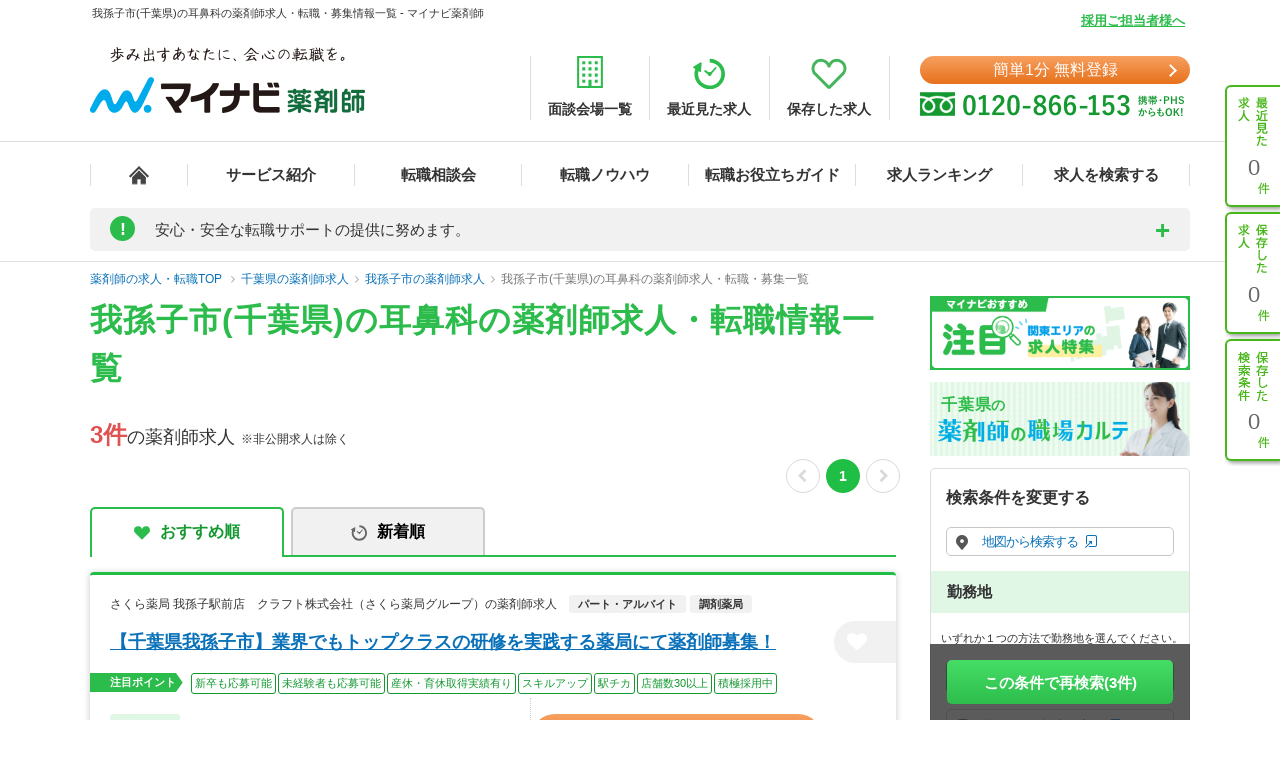

--- FILE ---
content_type: text/html; charset=UTF-8
request_url: https://pharma.mynavi.jp/r/pr_chiba/ci_12222/p_mes_0004/
body_size: 24364
content:
<!DOCTYPE html>
<html>
<head lang="ja">
<meta charset="utf-8">
<meta name="viewport" content="width=1004">
<meta name="description" content="
我孫子市(千葉県)の耳鼻科の薬剤師求人、転職はマイナビ薬剤師。今ならご登録で転職サポートブックをプレゼント！高年収、土日休み等キャリアアドバイザーがご希望にあわせて募集求人をご紹介。人気・おすすめの求人を毎日更新！">
<meta name="keywords" content="千葉県,我孫子市,耳鼻科,薬剤師,求人,転職,募集">
<title>
我孫子市(千葉県)の耳鼻科の薬剤師求人・転職・募集情報一覧 - マイナビ薬剤師</title>
<meta name="author" content="Mynavi Corporation"/>
<meta name="copyright" content="Copyright Mynavi Corporation"/>
<meta http-equiv="X-UA-Compatible" content="IE=Edge,chrome=1"/>
	<link rel="canonical" href="https://pharma.mynavi.jp/r/pr_chiba/ci_12222/p_mes_0004/">
<!--[if lt IE 9]>
<script src="//cdnjs.cloudflare.com/ajax/libs/html5shiv/3.7/html5shiv.js">
<script type="text/javascript" src="js/selectivizr-min.js"></script>
<script src="http://css3-mediaqueries-js.googlecode.com/svn/trunk/css3-mediaqueries.js"></script>
<![endif]-->

<link href="/common/css/base.css" rel="stylesheet" type="text/css" media="screen,tv,projection,print"/>
<link href="/common/css/structure2.css?1703050320" rel="stylesheet" type="text/css" media="screen,tv,projection,print"/>
<link href="/src/r_pc/css/result02.css?1761614934" rel="stylesheet" type="text/css" media="screen,tv,projection,print"/>

<!-- ▼職業カルテ　RIDE MEDIA&DESIGN 変更部分 -->
<link href="/src/r_pc/css/result_carte.css?1674618830" rel="stylesheet" type="text/css" media="screen,tv,projection,print"/>
<!-- ▲職業カルテ　RIDE MEDIA&DESIGN 変更部分 -->

<link href="/src/r_pc/css/result_pc.css" rel="stylesheet" type="text/css" media="screen,tv,projection,print"/>

<link rel="stylesheet" href="https://cdnjs.cloudflare.com/ajax/libs/font-awesome/4.7.0/css/font-awesome.css">
<link rel="stylesheet" href="/common/css/review.css">

<link rel="SHORTCUT ICON" href="/common/img/favicon.ico">
<script type="text/javascript" src="/common/js/jquery.min.js"></script>
<script type="text/javascript" src="/common/js/jquery.cookie.js" charset="utf-8" defer></script>
<script type="text/javascript" src="/common/js/rollover.js" defer></script>
<script type="text/javascript" src="/common/js/common2.js" defer></script>
<script type="text/javascript" src="/common/js/tab.js" defer></script>
<script type="text/javascript" src="/src/r_pc/js/result01.js?1703051358" defer></script>
<script type="text/javascript" src="/common/js/pharmaLocalStorage.js?1703050342" charset="utf-8" defer></script>
<script type="text/javascript" src="/search/pc/js/search_common.org.js?1750739414" charset="utf-8" defer></script>
<script type="text/javascript" src="/common/js/lazyload.min.js"></script>
<script type="text/javascript" src="/review/wp-content/themes/review/assets/js/common.js"></script>
<script src="https://cdn.jsdelivr.net/npm/chart.js@4.4.2/dist/chart.umd.min.js"></script><!-- cdn chart.js -->
<script type="text/javascript" src="/src/r_pc/js/contents_chart.js?1722559103" defer></script>
<script language="JavaScript">
<!--
$script_root = '';
var postedData = '';
$(function(){
	});

function replaceNoimage($target) {
	$pct = $target.closest('div.img');
	$pct.remove();

	// 画像表示制御
	$search_content_txt = $target.closest('.search_content .search_content_txt');
	$search_content_img = $target.closest('.search_content .search_content_img');

	if( $search_content_img.find('.img').length == 0) {
		$search_content_img.remove();
		$search_content_txt.removeClass('slider-on');
	}
}
$(function(){
		save_last_condition();
		syncCookieToLocalStorageCondition();
	// 画像遅延読み込み
	$("img.lazy").lazyload();
});
//-->
</script>
<!--  サイト内検索/製品カテゴリ/製品一覧ページタグ -->
<!-- uniersal bodytop -->
<!-- Google Tag Manager -->
<script>(function(w,d,s,l,i){w[l]=w[l]||[];w[l].push({'gtm.start':
new Date().getTime(),event:'gtm.js'});var f=d.getElementsByTagName(s)[0],
j=d.createElement(s),dl=l!='dataLayer'?'&l='+l:'';j.async=true;j.src=
'https://www.googletagmanager.com/gtm.js?id='+i+dl;f.parentNode.insertBefore(j,f);
})(window,document,'script','dataLayer','GTM-SWL7N');</script>
<!-- End Google Tag Manager -->

<style>
	.spiltPages {
		display: flex;
		justify-content: flex-end;
		margin-right: -7px;
		padding-top: 6px;
	}
	.spiltPages > li {
		margin-right: 3px;
		margin-left: 3px;
	}
	.spiltPages > li > a,
	.spiltPages > li > span {
		line-height: 34px !important;
	}
	.spiltPages > li > a {
		width: 34px !important;
		height: 34px !important;
	}
	.spiltPages > li > span {
		width: 34px !important;
		height: auto !important;
		font-family: "Helvetica Neue", "Helvetica", "Arial", sans-serif;
		font-size: 14px !important;
	}
	.spiltPages > li > a {
		padding: 0 !important;
		border-radius: 50% !important;
		border: solid 1px rgba(0, 0, 0, 0.23) !important;
		display: flex;
		justify-content: center;
		align-items: center;
		font-size: 14px !important;
	}
	.spiltPages > li.active > a {
		color: #fff !important;
		background-color: #1fbe44 !important;
		border: 0 !important;
	}
	.spiltPages > li > a > i.fa {
		display: block;
		margin: 0;
		font-size: 14px;
	}
	.spiltPages > li.prev > a > i.fa {
		padding-right: 0.15em;
	}
	.spiltPages > li.next > a > i.fa {
		padding-left: 0.15em;
	}
	.spiltPages > li.prev.disabled > a,
	.spiltPages > li.next.disabled > a {
		border: solid 1px rgba(0, 0, 0, 0.15) !important;
		pointer-events: none;
	}
	.spiltPages > li.prev.disabled > a > i.fa,
	.spiltPages > li.next.disabled > a > i.fa {
		color: rgba(0, 0, 0, 0.15) !important;
	}
</style>

</head>

<body id="result_top">
<!-- Google Tag Manager (noscript) -->
<noscript><iframe src="https://www.googletagmanager.com/ns.html?id=GTM-SWL7N" height="0" width="0" style="display:none;visibility:hidden"></iframe></noscript>
<!-- End Google Tag Manager (noscript) --><div id="wrapper">
<!-- ↓header -->
<div id="header">
    <div class="inner">
        <div id="headLead"><p id="siteLead">
        我孫子市(千葉県)の耳鼻科の薬剤師求人・転職・募集情報一覧 - マイナビ薬剤師        </p></div>
    	<link href="/common/css/header03.css" rel="stylesheet" type="text/css"/>

<!-- ▼新型コロナに関するお知らせaccordion START -->
<script>
	$(function(){
		$('.acd_btn').click(function(){
			if($(this).hasClass('open')) {
				$(this).removeClass('open');
				$('.acd_target').slideUp();
			} else {
				$(this).addClass('open');
				$('.acd_target').slideDown();
			}
		});

		date = new Date();
		today = date.getFullYear() + '年' + (date.getMonth() + 1) + '月';
		document.getElementById('today').innerHTML = today;
	});
</script>
<!-- ▲新型コロナに関するお知らせaccordion END -->

<p class="employer-link"><a href="/employer/">採用ご担当者様へ</a></p>
<div class="header-top">
	<div class="logo">
	  <a href="/" class="rollover"><img src="/common/img/ttl_site4.png" alt="マイナビ薬剤師"></a>
	</div>
	<ul class="header-menu">
		<li><a href="/about/place.html"><img src="/common/img/h_ico01.png" alt=""><span>面談会場一覧</span></a></li>
	  <li><a href="/recently/"><img src="/common/img/h_ico02.png" alt=""><span>最近見た求人</span></a></li>
	  <li><a href="/check/"><img src="/common/img/h_ico03.png" alt=""><span>保存した求人</span></a></li>
	</ul>
	<div class="header-tel">
		<div class="link-btn">
			<a href="/entry2/index.html" class="btn" onClick="_ud('send', 'event', { eventCategory: 'detail _headerCV', eventAction: 'click', eventLabel: 'cv_header' });" id="pcHeader_cvBtn">
				簡単1分 無料登録
			</a>
		</div>
	  <a href="/contact/"><img src="/common/img/tel_bnr.png" alt=""></a>
	</div>
</div>
<!-- /.hedder_top --></div>

<nav class="gnavi">
	<div class="inner clearfix">
	  <ul class="gnavi-in">
		<li class="nav01"><a href="/"></a></li>
		<li class="nav02"><a href="/about/">サービス紹介</a></li>
		<li class="nav03"><a href="/seminar/">転職相談会</a></li>
		<li class="nav04"><a href="/knowhow/">転職ノウハウ</a></li>
		<li class="nav06"><a href="/helpful/">転職お役立ちガイド</a></li>
		<li class="nav05"><a href="/ranking/">求人ランキング</a></li>
		<li class="nav07">
			<a href="/search/">求人を検索する</a>
			<div class="pulldown">
				<a href="/search/">条件から検索する</a>
				<a href="/map/" target="_blank" class="new">地図から検索する</a>
			</div>
		</li>
	  </ul>
	</div>
</nav>

<div id="sideNavi">
	<dl class="functionNav">
		<dt>サブメニュー</dt>
		<dd>
			<ul>
				<li class="nav01"><a href="/recently/" onClick="_ud('send', 'event', { eventCategory: 'detail_sidebar', eventAction: 'click', eventLabel: 'history' });"></a></li>
				<li class="nav02"><a href="/check/" onClick="_ud('send', 'event', { eventCategory: 'detail_sidebar', eventAction: 'click', eventLabel: 'fav_list' });"></a></li>
				<li class="nav03"><a href="/condition/" onClick="_ud('send', 'event', { eventCategory: 'detail_sidebar', eventAction: 'click', eventLabel: 'search_history' });"></a></li>
			</ul>
		</dd>
	</dl>
</div>

<!-- ▼新型コロナに関するお知らせ START -->
<div class="inner">
	<div class="announcement">
		<p class="announcement_ttl acd_btn">
			<span class="announcement_exclamation">!</span>
			<span class="announcement_ttlInner">安心・安全な転職サポートの提供に努めます。</span>
		</p>
		<p class="announcement_txt acd_target">みなさまの安全に配慮し、通常の来社面談に加え、電話/メール/Webツール等を利用した遠隔でのサポートを実施しております。<br>
引き続きマイナビ薬剤師を安心してご利用いただけますよう、キャリアアドバイザー一同努めてまいります。（<span class="today" id="today"></span>現在）<br>
→<a href="/special/active_recruitment.html" id="spHeader_active_recruitment" style="text-decoration:underline;color:#2cbc4b;font-weight:bold;">この時期の転職に不安を抱えていらっしゃる方へ</a></p>
	</div>
</div>
<!-- ▲新型コロナに関するお知らせ END-->
    <!-- /.inner --></div>
<!-- /#header --></div>
<!-- ↑header -->

<!-- ▼パンくずリスト start -->
<div class="breadcrumb">
	<div class="inner">
        <ul itemscope itemtype="http://schema.org/BreadcrumbList">
            <li itemprop="itemListElement" itemscope itemtype="http://schema.org/ListItem">
				<a itemprop="item" href="/"><span itemprop="name">薬剤師の求人・転職TOP</span></a>
                <meta itemprop="position" content="1"/>
            </li>
            <li itemprop="itemListElement" itemscope itemtype="http://schema.org/ListItem"><a itemprop="item" href="/r/pr_chiba/"><span itemprop="name">千葉県の薬剤師求人</span></a><meta itemprop="position" content="2"/></li><li itemprop="itemListElement" itemscope itemtype="http://schema.org/ListItem"><a itemprop="item" href="/r/pr_chiba/ci_12222/"><span itemprop="name">我孫子市の薬剤師求人</span></a><meta itemprop="position" content="3"/></li><li itemprop="itemListElement" itemscope itemtype="http://schema.org/ListItem"><a itemprop="item" href="/r/pr_chiba/ci_12222/p_mes_0004/"><span itemprop="name">我孫子市(千葉県)の耳鼻科の薬剤師求人・転職・募集一覧</span></a><meta itemprop="position" content="4"/></li>        </ul>
	</div>
</div>
<!-- ▲パンくずリスト end -->

<main class="page-search_list">
	<div class="container" id="index">
		<!-- ▼追従ナビ -->
		<div class="navScroll">
			<div class="inner">
				<a href="/check/" class="btn_type05">保存した求人を見る</a>
				<a href="#search-area" id="navScroll-change-up" class="btn_type05">検索条件を変更する<img src="/common/img/search/ico-up.png" alt="検索条件を変更する"></a>
				<a href="/entry/chat.html" class="btn_type01">理想の求人を探してもらう（無料）<i class="fa fa-angle-right" aria-hidden="true"></i></a>
			</div>
		</div>
		<!-- ▲追従ナビ -->

		<!-- ▼コンテンツ -->
			<!-- ▼メインコンテンツ -->
				<!-- ▼タイトル/スペシャルコンテンツ -->
										<div class="content_inner clearfix">
						<div id="main">
						<h1 class="ttl-search">
							<span>我孫子市(千葉県)の耳鼻科の薬剤師求人・転職情報一覧</span>
													</h1>
								<!-- ▲タイトル -->

				<!-- ▼検索結果件数、ページャー -->
				<div class="titlePage">
					<h2 class="ttl_type01">
						<span class="ofr-count">3件</span><span>の薬剤師求人</span>
						&nbsp;※非公開求人は除く
					</h2>
											<ul class="spiltPages">
							<li class="prev disabled">
								<a href="" aria-label="前のページへ戻る" tabindex="-1"><i class="fa fa-chevron-left" aria-hidden="true"></i></a>
							</li>
					
											<li class="active"><a>1</a></li>
					
					
							<li class="next disabled">
								<a href="" aria-label="次のページへ進む" tabindex="-1"><i class="fa fa-chevron-right" aria-hidden="true"></i></a>
							</li>
						</ul>
									</div>
				<!-- ▲検索結果件数、ページャー -->

				<!-- ▼求人情報 -->
									<div class="section">
					<div class="tab-navi navi01">
						<ul>
															<li class="active"><a href="/r/pr_chiba/ci_12222/p_mes_0004/" class="select_heart">おすすめ順</a></li>
								<li><a onclick="noCrawlingLink('/r/pr_chiba/ci_12222/p_mes_0004/?sort=2', false);return false;" class="select_time hover">新着順</a></li>
													</ul>
					</div>
																							<div class="jobInfo-area">
					<div class="search">
						<!-- ▼求人 リンク -->
						<a href="/d/10224907/" target="_blank" class="detail_link"></a>
						<!-- ▲求人 リンク -->
						<!-- ▼求人 店舗名 -->
						<div class="search_label">
							<div>
																<h3>さくら薬局 我孫子駅前店　クラフト株式会社（さくら薬局グループ）の薬剤師求人</h3>
								<p class="search_tag_area">
								<span class="employ_status cd_010007">パート・アルバイト</span><span class="business">調剤薬局</span>																</p>
							</div>
						</div>
						<!-- ▲求人 店舗名 -->

						<!-- ▼求人見出し -->
						<div class="search_title">
							<h2 class="ttl_type02">
								<a href="/d/10224907/" target="_blank" class="catch_phrase">
									【千葉県我孫子市】業界でもトップクラスの研修を実践する薬局にて薬剤師募集！								</a>
							</h2>
							<!-- ▼保存するボタン -->
							<a class="detailsave_btn btn_type02 hearts" onclick="controll_cookie_keep('10224907', $(this)); _ud('send', 'event', { eventCategory: 'list', eventAction: 'click', eventLabel: 'fav' }); return false;" name="keep-btn-10224907">
								<i class="fa fa-heart" aria-hidden="true"></i>
							</a>
							<!-- ▲保存するボタン -->
						</div>
						<!-- ▲求人見出し -->

						<!-- ▼注目ポイント -->
						<div class="tags_area">
							<div class="tags_title"><span>注目ポイント</span></div>
							<ul class="tags ico_feature_div">
								<li class="feature_div type4">新卒も応募可能</li><li class="feature_div type5">未経験者も応募可能</li><li class="feature_div type10">産休・育休取得実績有り</li><li class="feature_div type12">スキルアップ</li><li class="feature_div type14">駅チカ</li><li class="feature_div type">店舗数30以上</li><li class="feature_div type17">積極採用中</li>							</ul>
						</div>
						<!-- ▲注目ポイント -->

						<div class="search_content_box">
							<!-- ▼求人 詳細情報 -->
							<div class="search_content">
								<div class="search_content_txt">
									<ul>
										<!-- 給与 -->
										<li>
											<span class="salary_head">
												<img src="/src/r_pc/img/ico-03.png" alt="給与">
												<span class="search_content_head_txt">給与</span>
											</span>
											<p class="salary_bold">【時給】2,000円～2,200円<br/>
</p>
										</li>
										<!-- 勤務地 -->
										<li>
											<span class="wkplc_head">
												<img src="/src/r_pc/img/ico-01.png" alt="勤務地">
												<span class="search_content_head_txt">勤務地</span>
											</span>
											<p class="wkplc">千葉県 我孫子市</p>
										</li>
										<!-- アクセス -->
										<li>
											<span class="access_head">
												<img src="/src/r_pc/img/ico-02.png" alt="アクセス">
												<span class="search_content_head_txt">アクセス</span>
											</span>
											<p class="access">ＪＲ常磐線(上野－仙台) 我孫子駅／ＪＲ成田線(千葉－銚子) 我孫子駅</p>
										</li>
									</ul>
								</div>
							</div>
							<!-- ▲求人 詳細情報 -->
							<div class="contact-container">
								<div class="contact-btn2">
									<a class="contact-link2" onclick="noCrawlingLink('/entry2/index.html?recruitno=10224907&amp;result', true);return false;">
										<span>この求人に興味がある</span>
									</a>
								</div>
								<div class="contact-text">
									<p>マイナビ薬剤師が求人情報を無料でご提供します。<br>薬局・病院等への直接応募・問い合わせではありませんのでご安心ください。</p>
								</div>
							</div>
							<div class="search_content2">
								<!-- ▼求人 詳細情報2(求人説明) -->
																<div class="search_info">
																			<h3 class="ttl">患者様に寄り添う薬局を目指し、全国各地に展開する調剤薬局グループです。</h3>
																												<p class="txtBase">さくら薬局は、全国に830店舗以上を展開。※グループ全体（2024年3月）　今なお店舗を増やし続け、長期的に安心して働くことができる盤石な経営基盤を築いています。自社開発システム＆AIシステムを導入す…</p>
																	</div>
																<!-- ▲求人 詳細情報2(求人説明) -->

								<!-- ▼注目インタビュー -->
																<!-- ▲注目インタビュー -->

								<!-- ▼更新日 -->
								<span class="search_times">
									更新日：2025/12/02								</span>
								<!-- ▲更新日 -->
							</div>
						</div>
					</div>
					<!-- ▼localStorage保存用 -->
										<div id="10224907" style="display: none;">
						<p class="intrnl_data_updated_at">2025/12/02</p>						<p class="corp_shop_name">さくら薬局 我孫子駅前店　クラフト株式会社（さくら薬局グループ）の薬剤師求人</p>						<p class="catch_phrase">【千葉県我孫子市】業界でもトップクラスの研修を実践する薬局にて薬剤師募集！</p>						<p class="catch_copy">患者様に寄り添う薬局を目指し、全国各地に展開する調剤薬局グループです。</p>						<p class="cmnt_from_cnsltnt">さくら薬局は、全国に830店舗以上を展開。※グループ全体（2024年3月）　今なお店舗を増やし続け、長期的に安心して働くことができる盤石な経営基盤を築いています。自社開発システム＆AIシステムを導入す…</p>						<p class="wkplc">千葉県 我孫子市</p>						<p class="access">ＪＲ常磐線(上野－仙台) 我孫子駅／ＪＲ成田線(千葉－銚子) 我孫子駅</p>						<p class="annual">※年齢、経験、能力を考慮のうえ、規定により決定</p>						<p class="monthly">※年齢、経験、能力を考慮のうえ、規定により決定</p>						<p class="hourly">【時給】2,000円～2,200円</p>						<p class="focus_corp_intrvw_url"></p>						<p class="ico_employ_status"><span class="employ_status cd_010007">パート・アルバイト</span></p>						<p class="ico_business"><span class="business">調剤薬局</span></p>						<p class="other_status"></p>						<ul class="ico_feature_div"><li class="feature_div type4">新卒も応募可能</li><li class="feature_div type5">未経験者も応募可能</li><li class="feature_div type10">産休・育休取得実績有り</li><li class="feature_div type12">スキルアップ</li><li class="feature_div type14">駅チカ</li><li class="feature_div type">店舗数30以上</li><li class="feature_div type17">積極採用中</li></ul>					</div>
					<!-- ▲localStorage保存用 -->
				</div>
																							<div class="jobInfo-area">
					<div class="search">
						<!-- ▼求人 リンク -->
						<a href="/d/10134894/" target="_blank" class="detail_link"></a>
						<!-- ▲求人 リンク -->
						<!-- ▼求人 店舗名 -->
						<div class="search_label">
							<div>
																<h3>ふれあい薬局（仮）　みずほ調剤株式会社の薬剤師求人</h3>
								<p class="search_tag_area">
								<span class="employ_status cd_010001">正社員</span><span class="business">調剤薬局</span>																	<span class="employ_status status-ended">募集停止</span>
																</p>
							</div>
						</div>
						<!-- ▲求人 店舗名 -->

						<!-- ▼求人見出し -->
						<div class="search_title">
							<h2 class="ttl_type02">
								<a href="/d/10134894/" target="_blank" class="catch_phrase">
									【千葉県我孫子市】2025年3月開局予定の調剤薬局です								</a>
							</h2>
							<!-- ▼保存するボタン -->
							<a class="detailsave_btn btn_type02 hearts" onclick="controll_cookie_keep('10134894', $(this)); _ud('send', 'event', { eventCategory: 'list', eventAction: 'click', eventLabel: 'fav' }); return false;" name="keep-btn-10134894">
								<i class="fa fa-heart" aria-hidden="true"></i>
							</a>
							<!-- ▲保存するボタン -->
						</div>
						<!-- ▲求人見出し -->

						<!-- ▼注目ポイント -->
						<div class="tags_area">
							<div class="tags_title"><span>注目ポイント</span></div>
							<ul class="tags ico_feature_div">
								<li class="feature_div type">年収500万円以上可</li><li class="feature_div type15">車通勤可</li><li class="feature_div type19">4月入職可</li><li class="feature_div type">年間休日120日以上</li>							</ul>
						</div>
						<!-- ▲注目ポイント -->

						<div class="search_content_box">
							<!-- ▼求人 詳細情報 -->
							<div class="search_content">
								<div class="search_content_txt">
									<ul>
										<!-- 給与 -->
										<li>
											<span class="salary_head">
												<img src="/src/r_pc/img/ico-03.png" alt="給与">
												<span class="search_content_head_txt">給与</span>
											</span>
											<p class="salary_bold">【年収】440万円～516万円<br/>
</p>
										</li>
										<!-- 勤務地 -->
										<li>
											<span class="wkplc_head">
												<img src="/src/r_pc/img/ico-01.png" alt="勤務地">
												<span class="search_content_head_txt">勤務地</span>
											</span>
											<p class="wkplc">千葉県 我孫子市</p>
										</li>
										<!-- アクセス -->
										<li>
											<span class="access_head">
												<img src="/src/r_pc/img/ico-02.png" alt="アクセス">
												<span class="search_content_head_txt">アクセス</span>
											</span>
											<p class="access">ＪＲ常磐線(上野－仙台) 我孫子駅／ＪＲ成田線(千葉－銚子) 我孫子駅</p>
										</li>
									</ul>
								</div>
							</div>
							<!-- ▲求人 詳細情報 -->
							<div class="contact-container">
								<div class="contact-btn2">
									<a class="contact-link2" onclick="noCrawlingLink('/entry2/index.html?recruitno=10134894,9828626&amp;result', true);return false;">
										<span>最新の募集状況を問い合わせる</span>
									</a>
								</div>
								<div class="contact-text">
									<p>マイナビ薬剤師が求人情報を無料でご提供します。<br>薬局・病院等への直接応募・問い合わせではありませんのでご安心ください。</p>
								</div>
							</div>
							<div class="search_content2">
								<!-- ▼求人 詳細情報2(求人説明) -->
																<div class="search_info">
																			<h3 class="ttl">【千葉県我孫子市】2025年3月開局！地域密着型の調剤薬局です。</h3>
																												<p class="txtBase">新規開局の店舗になりますので、一から薬局をつくっていきたいという方にお勧めです。</p>
																	</div>
																<!-- ▲求人 詳細情報2(求人説明) -->

								<!-- ▼注目インタビュー -->
																<!-- ▲注目インタビュー -->

								<!-- ▼更新日 -->
								<span class="search_times">
									更新日：2025/11/17								</span>
								<!-- ▲更新日 -->
							</div>
						</div>
					</div>
					<!-- ▼localStorage保存用 -->
										<div id="10134894" style="display: none;">
						<p class="intrnl_data_updated_at">2025/11/17</p>						<p class="corp_shop_name">ふれあい薬局（仮）　みずほ調剤株式会社の薬剤師求人</p>						<p class="catch_phrase">【千葉県我孫子市】2025年3月開局予定の調剤薬局です</p>						<p class="catch_copy">【千葉県我孫子市】2025年3月開局！地域密着型の調剤薬局です。</p>						<p class="cmnt_from_cnsltnt">新規開局の店舗になりますので、一から薬局をつくっていきたいという方にお勧めです。</p>						<p class="wkplc">千葉県 我孫子市</p>						<p class="access">ＪＲ常磐線(上野－仙台) 我孫子駅／ＪＲ成田線(千葉－銚子) 我孫子駅</p>						<p class="annual">【年収】440万円～516万円</p>						<p class="monthly">※年齢、経験、能力を考慮のうえ、規定により決定</p>						<p class="hourly">※年齢、経験、能力を考慮のうえ、規定により決定</p>						<p class="focus_corp_intrvw_url"></p>						<p class="ico_employ_status"><span class="employ_status cd_010001">正社員</span></p>						<p class="ico_business"><span class="business">調剤薬局</span></p>						<p class="other_status"><span class="status_ended">募集停止</span></p>						<ul class="ico_feature_div"><li class="feature_div type">年収500万円以上可</li><li class="feature_div type15">車通勤可</li><li class="feature_div type19">4月入職可</li><li class="feature_div type">年間休日120日以上</li></ul>					</div>
					<!-- ▲localStorage保存用 -->
				</div>
																							<div class="jobInfo-area">
					<div class="search">
						<!-- ▼求人 リンク -->
						<a href="/d/557362/" target="_blank" class="detail_link"></a>
						<!-- ▲求人 リンク -->
						<!-- ▼求人 店舗名 -->
						<div class="search_label">
							<div>
																<h3>医療法人社団創造会　平和台病院の薬剤師求人</h3>
								<p class="search_tag_area">
								<span class="employ_status cd_010001">正社員</span><span class="business">病院・クリニック</span>																	<span class="employ_status status-ended">募集停止</span>
																</p>
							</div>
						</div>
						<!-- ▲求人 店舗名 -->

						<!-- ▼求人見出し -->
						<div class="search_title">
							<h2 class="ttl_type02">
								<a href="/d/557362/" target="_blank" class="catch_phrase">
									【千葉県／我孫子市】　優れた設備と高い技術を備え、先進的で高度な医療を提供する病院								</a>
							</h2>
							<!-- ▼保存するボタン -->
							<a class="detailsave_btn btn_type02 hearts" onclick="controll_cookie_keep('557362', $(this)); _ud('send', 'event', { eventCategory: 'list', eventAction: 'click', eventLabel: 'fav' }); return false;" name="keep-btn-557362">
								<i class="fa fa-heart" aria-hidden="true"></i>
							</a>
							<!-- ▲保存するボタン -->
						</div>
						<!-- ▲求人見出し -->

						<!-- ▼注目ポイント -->
						<div class="tags_area">
							<div class="tags_title"><span>注目ポイント</span></div>
							<ul class="tags ico_feature_div">
								<li class="feature_div type">年収350万円以上可</li><li class="feature_div type6">原則、引越しを伴う転勤なし</li><li class="feature_div type8">残業月10ｈ以下</li><li class="feature_div type9">住宅補助（手当）あり</li><li class="feature_div type14">駅チカ</li><li class="feature_div type15">車通勤可</li>							</ul>
						</div>
						<!-- ▲注目ポイント -->

						<div class="search_content_box">
							<!-- ▼求人 詳細情報 -->
							<div class="search_content">
								<div class="search_content_txt">
									<ul>
										<!-- 給与 -->
										<li>
											<span class="salary_head">
												<img src="/src/r_pc/img/ico-03.png" alt="給与">
												<span class="search_content_head_txt">給与</span>
											</span>
											<p class="salary_bold">【月収】23.8万円程度<br/>
【年収】350万円程度<br/>
【時給】2,000円～<br/>
</p>
										</li>
										<!-- 勤務地 -->
										<li>
											<span class="wkplc_head">
												<img src="/src/r_pc/img/ico-01.png" alt="勤務地">
												<span class="search_content_head_txt">勤務地</span>
											</span>
											<p class="wkplc">千葉県 我孫子市</p>
										</li>
										<!-- アクセス -->
										<li>
											<span class="access_head">
												<img src="/src/r_pc/img/ico-02.png" alt="アクセス">
												<span class="search_content_head_txt">アクセス</span>
											</span>
											<p class="access">ＪＲ成田線(千葉－銚子) 新木(千葉)駅</p>
										</li>
									</ul>
								</div>
							</div>
							<!-- ▲求人 詳細情報 -->
							<div class="contact-container">
								<div class="contact-btn2">
									<a class="contact-link2" onclick="noCrawlingLink('/entry2/index.html?recruitno=557362,9828626&amp;result', true);return false;">
										<span>最新の募集状況を問い合わせる</span>
									</a>
								</div>
								<div class="contact-text">
									<p>マイナビ薬剤師が求人情報を無料でご提供します。<br>薬局・病院等への直接応募・問い合わせではありませんのでご安心ください。</p>
								</div>
							</div>
							<div class="search_content2">
								<!-- ▼求人 詳細情報2(求人説明) -->
																<div class="search_info">
																			<h3 class="ttl">《急性期＋リハビリ病棟のケアミックス病院》</h3>
																												<p class="txtBase">千葉県我孫子市に位置するケアミックス病院です。2000年に新築移転し、概観・院内共に清潔感が溢れています。年齢層も幅広くご活躍されているのでアットホームな雰囲気です。さらに残業も月10時間程度と少なく…</p>
																	</div>
																<!-- ▲求人 詳細情報2(求人説明) -->

								<!-- ▼注目インタビュー -->
																<!-- ▲注目インタビュー -->

								<!-- ▼更新日 -->
								<span class="search_times">
									更新日：2025/02/13								</span>
								<!-- ▲更新日 -->
							</div>
						</div>
					</div>
					<!-- ▼localStorage保存用 -->
										<div id="557362" style="display: none;">
						<p class="intrnl_data_updated_at">2025/02/13</p>						<p class="corp_shop_name">医療法人社団創造会　平和台病院の薬剤師求人</p>						<p class="catch_phrase">【千葉県／我孫子市】　優れた設備と高い技術を備え、先進的で高度な医療を提供する病院</p>						<p class="catch_copy">《急性期＋リハビリ病棟のケアミックス病院》</p>						<p class="cmnt_from_cnsltnt">千葉県我孫子市に位置するケアミックス病院です。2000年に新築移転し、概観・院内共に清潔感が溢れています。年齢層も幅広くご活躍されているのでアットホームな雰囲気です。さらに残業も月10時間程度と少なく…</p>						<p class="wkplc">千葉県 我孫子市</p>						<p class="access">ＪＲ成田線(千葉－銚子) 新木(千葉)駅</p>						<p class="annual">【年収】350万円程度</p>						<p class="monthly">【月収】23.8万円程度</p>						<p class="hourly">【時給】2,000円～</p>						<p class="focus_corp_intrvw_url"></p>						<p class="ico_employ_status"><span class="employ_status cd_010001">正社員</span></p>						<p class="ico_business"><span class="business">病院・クリニック</span></p>						<p class="other_status"><span class="status_ended">募集停止</span></p>						<ul class="ico_feature_div"><li class="feature_div type">年収350万円以上可</li><li class="feature_div type6">原則、引越しを伴う転勤なし</li><li class="feature_div type8">残業月10ｈ以下</li><li class="feature_div type9">住宅補助（手当）あり</li><li class="feature_div type14">駅チカ</li><li class="feature_div type15">車通勤可</li></ul>					</div>
					<!-- ▲localStorage保存用 -->
				</div>
									</div>
								<!-- ▲求人情報 -->

				<!-- ▼検索結果件数、ページャー -->
										<ul class="spiltPages">
							<li class="prev disabled">
								<a href="" aria-label="前のページへ戻る" tabindex="-1"><i class="fa fa-chevron-left" aria-hidden="true"></i></a>
							</li>
					
											<li class="active"><a>1</a></li>
					
					
							<li class="next disabled">
								<a href="" aria-label="次のページへ進む" tabindex="-1"><i class="fa fa-chevron-right" aria-hidden="true"></i></a>
							</li>
						</ul>
									<!-- ▲検索結果件数、ページャー -->

				<!-- ▼キャンペーンバナー -->
				<div class="present-bnr">
					<a href="/map/about/" class="rollover">
					    <picture>
					   		<source srcset="/img/index/map_about_bnr.webp" type="image/webp"/>
							<img data-src="/img/index/map_about_bnr.png" src="/img/index/map_about_bnr.png" sizes="806px, 188px" alt="マイナビ薬剤師の求人が地図上から検索が可能になりました！" loading="lazy"/>
                        </picture>
					</a>
				</div>
				<div class="present-bnr"><a href="/entry/chat.html" class="rollover"><img src="/img/index/present_bnr.png" alt="今ならご登録うれしい特典！"></a></div>
                <p class="caution-txt">
									※在庫状況により、キャンペーンは予告なく変更・終了する場合がございます。ご了承ください。<br>
									※本ウェブサイトからご登録いただき、ご来社またはお電話にてキャリアアドバイザーと面談をさせていただいた方に限ります。
                </p>
                <div class="add-btn"><a href="/entry/chat.html" class="btn"><span class="wh-bnr">簡単1分</span>無料転職サポート！ご登録はこちら</a></div>
				<!-- ▲キャンペーンバナー -->

				<!-- ▼口コミコンテンツ -->
								<!-- ▲口コミコンテンツ -->

				<div class="caution-box">
					<p>※薬剤師の人材紹介サービス15ブランドにおける調査。アンケートモニター提供元：GMOリサーチ株式会社（2021年7月）
<br>
						「マイナビ薬剤師」は厚生労働大臣認可の転職支援サービス。完全無料にてご利用いただけます。<br>
						厚生労働大臣許可番号　紹介13 - ユ - 080554
					</p>
				</div>

				<!-- ▼バナー -->
				<div class="search-some-jobs">
    <h2 class="ttl-jobs">「検索したけど見つからなかった…」という方は</h2>
    <div class="box-job">
        <div class="box-text">
            <p>あなたの希望条件に合う</p>
            <h3>
                理想の求人
                <span>をお探しします！</span>
            </h3>
        </div>
        <div class="box-img">
            <img src="/common/img/search/img-search.png" alt="プロに おまかせ！">
        </div>
    </div>
    <div class="content-job">
        <div class="add-btn"><a href="/entry2/index.html" class="btn"><span class="wh-bnr">1分で登録完了！</span>無料で登録する！</a></div>
        <h4 class="ttl-jobs2"><span>サイト上では公開していない求人（非公開求人）もあります。</span></h4>
        <p class="desc-job">「高年収かつ転勤なしの調剤薬局」「土日休み＋平日休みの調剤薬局」といった人気求人の場合、「マイナビ薬剤師」に登録済みの方に優先的にご紹介してしまうこともあるためサイトには求人情報が掲載されないこともあります。</p>
    </div>
</div>
<p class="desc-job02">薬剤師のサイト「マイナビ薬剤師」では、希望通りの求人を無料でご紹介。大手だから安心！厚生労働大臣認可の転職支援サービスです。</p>				<!-- ▲バナー -->

				<!-- ▼内部リンク start -->
								<div id="internalLinkArea">
											<!-- ▼エリアで薬剤師求人を探す -->
												<!-- ▲エリアで薬剤師求人を探す -->

						<!-- ▼エリアで指定した条件の薬剤師求人を探す -->
																	<h2 class="linkListAreaTtl">関東エリアで耳鼻科の薬剤師求人を探す</h2>
											<ul class="listBox">
																		<li><a href="/r/pr_tokyo/p_mes_0004/">東京</a></li>
																		<li><a href="/r/pr_kanagawa/p_mes_0004/">神奈川</a></li>
																		<li><a href="/r/pr_chiba/p_mes_0004/">千葉</a></li>
																		<li><a href="/r/pr_saitama/p_mes_0004/">埼玉</a></li>
																		<li><a href="/r/pr_ibaraki/p_mes_0004/">茨城</a></li>
																		<li><a href="/r/pr_tochigi/p_mes_0004/">栃木</a></li>
																		<li><a href="/r/pr_yamanashi/p_mes_0004/">山梨</a></li>
																		<li><a href="/r/pr_gunma/p_mes_0004/">群馬</a></li>
																		</ul>
														<!-- ▲エリアで指定した条件の薬剤師求人を探す -->

						<h2 class="linkListAreaTtl">千葉県の耳鼻科の薬剤師求人を市区町村で探す</h2><ul class="listBox"><li><a href="/r/pr_chiba/ci_12100/p_mes_0004/">千葉市</a></li><li><a href="/r/pr_chiba/ci_12101/p_mes_0004/">千葉市中央区</a></li><li><a href="/r/pr_chiba/ci_12102/p_mes_0004/">千葉市花見川区</a></li><li><a href="/r/pr_chiba/ci_12104/p_mes_0004/">千葉市若葉区</a></li><li><a href="/r/pr_chiba/ci_12203/p_mes_0004/">市川市</a></li><li><a href="/r/pr_chiba/ci_12204/p_mes_0004/">船橋市</a></li><li><a href="/r/pr_chiba/ci_12206/p_mes_0004/">木更津市</a></li><li><a href="/r/pr_chiba/ci_12207/p_mes_0004/">松戸市</a></li><li><a href="/r/pr_chiba/ci_12217/p_mes_0004/">柏市</a></li><li><a href="/r/pr_chiba/ci_12221/p_mes_0004/">八千代市</a></li><li><a href="/r/pr_chiba/ci_12227/p_mes_0004/">浦安市</a></li></ul><h2 class="linkListAreaTtl">我孫子市の薬剤師求人を処方科目で探す</h2><ul class="listBox"><li><a href="/r/pr_chiba/ci_12222/p_mes_0001/">内科</a></li><li><a href="/r/pr_chiba/ci_12222/p_mes_0002/">外科</a></li><li><a href="/r/pr_chiba/ci_12222/p_mes_0005/">眼科</a></li><li><a href="/r/pr_chiba/ci_12222/p_mes_0008/">整形外科</a></li><li><a href="/r/pr_chiba/ci_12222/p_mes_0011/">消化器科</a></li><li><a href="/r/pr_chiba/ci_12222/p_mes_0012/">循環器科</a></li><li><a href="/r/pr_chiba/ci_12222/p_mes_0015/">泌尿器科</a></li></ul></dl>
										</div>
				
				<!-- 検索条件がない場合 -->
								<!-- ▲内部リンク end -->

				<!-- ▼FAQコンテンツ -->
								<!-- ▲FAQコンテンツ -->

				<!-- ▼ランドマークコンテンツ -->
								<!-- ▲ランドマークコンテンツ -->

				<!-- ▼includeコンテンツ -->
								<!-- ▲includeコンテンツ -->

				<!-- ▼転職に関する記事のinclude処理 -->
				<div class="article-inner"><h2 class="FaqContentsTtl">薬剤師の転職に関する記事</h2><div class="contents-wrapper article-wrapper"><a href="https://pharma.mynavi.jp/knowhow/preparation/jobs-to-applicants-ratio/"><div class="article-image"><img src="https://pharma.mynavi.jp/knowhow/wp-content/uploads/2026/01/pixta_68029520_S-300x200.jpg" alt=""></div><div class="article-textArea"><div class="article-update">2026.1.15</div><p>薬剤師の有効求人倍率はどのくらい？都道府県別の偏在状況を解説</p></div></a><a href="https://pharma.mynavi.jp/knowhow/preparation/mr-income/"><div class="article-image"><img src="https://pharma.mynavi.jp/knowhow/wp-content/uploads/2026/01/pixta_69794719_S-300x200.jpg" alt=""></div><div class="article-textArea"><div class="article-update">2026.1.7</div><p>MRの平均年収はいくら？年収が高いといわれる理由や給料アップのポイントを解説</p></div></a><a href="https://pharma.mynavi.jp/knowhow/preparation/pharmacist-median-income/"><div class="article-image"><img src="https://pharma.mynavi.jp/knowhow/wp-content/uploads/2025/12/pixta_27459542_S-300x200.jpg" alt=""></div><div class="article-textArea"><div class="article-update">2025.12.26</div><p>薬剤師の年収の中央値はいくら？年齢別の平均年収のデータなども紹介</p></div></a><a href="https://pharma.mynavi.jp/knowhow/preparation/jobchange-merit-demerit/"><div class="article-image"><img src="https://pharma.mynavi.jp/knowhow/wp-content/uploads/2025/12/pixta_93649715_M-300x200.jpg" alt=""></div><div class="article-textArea"><div class="article-update">2025.12.10</div><p>薬剤師は転職しない方がいい？転職のメリット・デメリットなどを解説</p></div></a><a href="https://pharma.mynavi.jp/knowhow/workplace/pharmacist-holiday-days/"><div class="article-image"><img src="https://pharma.mynavi.jp/knowhow/wp-content/uploads/2025/12/pixta_58820056_M-300x200.jpg" alt=""></div><div class="article-textArea"><div class="article-update">2025.12.10</div><p>薬剤師の休みはどのくらいある？土日休みで働ける職場の例を紹介</p></div></a><a href="https://pharma.mynavi.jp/knowhow/preparation/low-income/"><div class="article-image"><img src="https://pharma.mynavi.jp/knowhow/wp-content/uploads/2025/11/pixta_97519675_M-300x200.jpg" alt=""></div><div class="article-textArea"><div class="article-update">2025.11.28</div><p>薬剤師の年収は低すぎるって本当？他職種の給料との比較や年収を上げる方法を紹介</p></div></a></div><div class="article-moreLink"><a href="/knowhow/" class="textLink">薬剤師の転職ノウハウの記事をもっと見る</a></div></div>				<!-- ▲転職に関する記事のinclude処理 -->
			</div>
			<!-- ▲メインコンテンツ -->

			<!-- ▼サイド -->
			<div id="sidebar">
				<!-- ▼エリア代替バナー -->
				<!--#include virtual="/inc/result_area_recommend.html"-->
				<div class="bnr_special">
  <div class="image">
  <a href="/recommend/?area=2" class="">
    <picture>
      <img src="/common/img/area_recommend/areabnnr_2.png" alt="">
    </picture>
  </a>
  </div>
</div>
				<!-- ▲エリア代替バナー -->

				<!-- ▼バナー -->
											<!-- ▼ 職業カルテ　RIDE MEDIA&DESIGN [6/22] 変更部分 -->
<div id="js-areabnrArea" class="areabnr_area" data-prefecture-name="千葉県" data-prefecture-slug="chiba">
	<div class="areabnr_area_loading js-loading"></div>
</div>
<!-- ▲ 職業カルテ　RIDE MEDIA&DESIGN [6/22] 変更部分 -->
								<!-- ▲バナー -->

				<!-- ▼検索フォーム -->
				
<script>
	// js側で件数ファイルにアクセスする際のパス
	var count_json_path = '/inc/search_condition_count.json';
</script>
<link rel="stylesheet" type="text/css" href="/common/css/jquery-ui.min.css" media="screen,tv,projection,print">
<link rel="stylesheet" type="text/css" href="/common/css/suggest.css" media="screen,tv,projection,print"/>
<link rel="stylesheet" type="text/css" href="/common/css/colorbox.css" media="screen,tv,projection,print"/>
<link rel="stylesheet" type="text/css" href="/common/css/mordal_search.css?1707101278" media="screen,tv,projection,print"/>
<script type="text/javascript" src="/common/js/jquery-ui.min.js" defer></script>
<script type="text/javascript" src="/common/js/suggest.js?1748411366" charset="utf-8"></script>
<script type="text/javascript" src="/common/js/jquery.colorbox-min.js" charset="utf-8"></script>
<script type="text/javascript" src="/common/js/mordal_search.js?1768361777" charset="utf-8"></script>

<aside class="mordalDialogWrapper">
	<!-- ▼モーダルダイアログ start -->
	<div class="mordalDialog" id="mordalDialog">

		<!-- 都道府県を設定・変更 -->
		<div class="dlgContents" id="dialogSearchCity">
			<div class="dlgHeader">
				<div class="dlgHeader-title"><span class="dlgHeader-icon"></span>都道府県から探す</div>
				<div class="dlgHeader-close"></div>
			</div>
			<div class="dlgMain clearFix">
				<div class="stepBox step1">
					<div class="stepTitle">都道府県を選択</div>
					<div class="stepContents">
						<div class="stepContents-title">北海道・東北</div><ul class="stepContents-list type2 clearFix"><li class="arrow" data-code="hokkaido">  <div class="search-item">    <a href="/r/pr_hokkaido/" onClick="event.preventDefault()">      <span class="search-item-text-wrapper">        <span class="search_item-text">北海道</span>        <span class="search_item-count">(<span>2076</span>件)</span>      </span>    </a>  </div></li><li class="arrow" data-code="aomori">  <div class="search-item">    <a href="/r/pr_aomori/" onClick="event.preventDefault()">      <span class="search-item-text-wrapper">        <span class="search_item-text">青森県</span>        <span class="search_item-count">(<span>528</span>件)</span>      </span>    </a>  </div></li><li class="arrow" data-code="iwate">  <div class="search-item">    <a href="/r/pr_iwate/" onClick="event.preventDefault()">      <span class="search-item-text-wrapper">        <span class="search_item-text">岩手県</span>        <span class="search_item-count">(<span>532</span>件)</span>      </span>    </a>  </div></li><li class="arrow" data-code="miyagi">  <div class="search-item">    <a href="/r/pr_miyagi/" onClick="event.preventDefault()">      <span class="search-item-text-wrapper">        <span class="search_item-text">宮城県</span>        <span class="search_item-count">(<span>1063</span>件)</span>      </span>    </a>  </div></li><li class="arrow" data-code="akita">  <div class="search-item">    <a href="/r/pr_akita/" onClick="event.preventDefault()">      <span class="search-item-text-wrapper">        <span class="search_item-text">秋田県</span>        <span class="search_item-count">(<span>375</span>件)</span>      </span>    </a>  </div></li><li class="arrow" data-code="yamagata">  <div class="search-item">    <a href="/r/pr_yamagata/" onClick="event.preventDefault()">      <span class="search-item-text-wrapper">        <span class="search_item-text">山形県</span>        <span class="search_item-count">(<span>518</span>件)</span>      </span>    </a>  </div></li><li class="arrow" data-code="fukushima">  <div class="search-item">    <a href="/r/pr_fukushima/" onClick="event.preventDefault()">      <span class="search-item-text-wrapper">        <span class="search_item-text">福島県</span>        <span class="search_item-count">(<span>735</span>件)</span>      </span>    </a>  </div></li> </ul><div class="stepContents-title">関東</div><ul class="stepContents-list type2 clearFix"><li class="arrow" data-code="tokyo">  <div class="search-item">    <a href="/r/pr_tokyo/" onClick="event.preventDefault()">      <span class="search-item-text-wrapper">        <span class="search_item-text">東京都</span>        <span class="search_item-count">(<span>7035</span>件)</span>      </span>    </a>  </div></li><li class="arrow" data-code="kanagawa">  <div class="search-item">    <a href="/r/pr_kanagawa/" onClick="event.preventDefault()">      <span class="search-item-text-wrapper">        <span class="search_item-text">神奈川県</span>        <span class="search_item-count">(<span>3530</span>件)</span>      </span>    </a>  </div></li><li class="arrow" data-code="chiba">  <div class="search-item">    <a href="/r/pr_chiba/" onClick="event.preventDefault()">      <span class="search-item-text-wrapper">        <span class="search_item-text">千葉県</span>        <span class="search_item-count">(<span>2307</span>件)</span>      </span>    </a>  </div></li><li class="arrow" data-code="saitama">  <div class="search-item">    <a href="/r/pr_saitama/" onClick="event.preventDefault()">      <span class="search-item-text-wrapper">        <span class="search_item-text">埼玉県</span>        <span class="search_item-count">(<span>2685</span>件)</span>      </span>    </a>  </div></li><li class="arrow" data-code="ibaraki">  <div class="search-item">    <a href="/r/pr_ibaraki/" onClick="event.preventDefault()">      <span class="search-item-text-wrapper">        <span class="search_item-text">茨城県</span>        <span class="search_item-count">(<span>1071</span>件)</span>      </span>    </a>  </div></li><li class="arrow" data-code="tochigi">  <div class="search-item">    <a href="/r/pr_tochigi/" onClick="event.preventDefault()">      <span class="search-item-text-wrapper">        <span class="search_item-text">栃木県</span>        <span class="search_item-count">(<span>774</span>件)</span>      </span>    </a>  </div></li><li class="arrow" data-code="yamanashi">  <div class="search-item">    <a href="/r/pr_yamanashi/" onClick="event.preventDefault()">      <span class="search-item-text-wrapper">        <span class="search_item-text">山梨県</span>        <span class="search_item-count">(<span>408</span>件)</span>      </span>    </a>  </div></li><li class="arrow" data-code="gunma">  <div class="search-item">    <a href="/r/pr_gunma/" onClick="event.preventDefault()">      <span class="search-item-text-wrapper">        <span class="search_item-text">群馬県</span>        <span class="search_item-count">(<span>903</span>件)</span>      </span>    </a>  </div></li> </ul><div class="stepContents-title">信越・北陸</div><ul class="stepContents-list type2 clearFix"><li class="arrow" data-code="nagano">  <div class="search-item">    <a href="/r/pr_nagano/" onClick="event.preventDefault()">      <span class="search-item-text-wrapper">        <span class="search_item-text">長野県</span>        <span class="search_item-count">(<span>714</span>件)</span>      </span>    </a>  </div></li><li class="arrow" data-code="niigata">  <div class="search-item">    <a href="/r/pr_niigata/" onClick="event.preventDefault()">      <span class="search-item-text-wrapper">        <span class="search_item-text">新潟県</span>        <span class="search_item-count">(<span>1108</span>件)</span>      </span>    </a>  </div></li><li class="arrow" data-code="toyama">  <div class="search-item">    <a href="/r/pr_toyama/" onClick="event.preventDefault()">      <span class="search-item-text-wrapper">        <span class="search_item-text">富山県</span>        <span class="search_item-count">(<span>612</span>件)</span>      </span>    </a>  </div></li><li class="arrow" data-code="ishikawa">  <div class="search-item">    <a href="/r/pr_ishikawa/" onClick="event.preventDefault()">      <span class="search-item-text-wrapper">        <span class="search_item-text">石川県</span>        <span class="search_item-count">(<span>703</span>件)</span>      </span>    </a>  </div></li><li class="arrow" data-code="fukui">  <div class="search-item">    <a href="/r/pr_fukui/" onClick="event.preventDefault()">      <span class="search-item-text-wrapper">        <span class="search_item-text">福井県</span>        <span class="search_item-count">(<span>344</span>件)</span>      </span>    </a>  </div></li> </ul><div class="stepContents-title">東海</div><ul class="stepContents-list type2 clearFix"><li class="arrow" data-code="aichi">  <div class="search-item">    <a href="/r/pr_aichi/" onClick="event.preventDefault()">      <span class="search-item-text-wrapper">        <span class="search_item-text">愛知県</span>        <span class="search_item-count">(<span>3603</span>件)</span>      </span>    </a>  </div></li><li class="arrow" data-code="shizuoka">  <div class="search-item">    <a href="/r/pr_shizuoka/" onClick="event.preventDefault()">      <span class="search-item-text-wrapper">        <span class="search_item-text">静岡県</span>        <span class="search_item-count">(<span>1908</span>件)</span>      </span>    </a>  </div></li><li class="arrow" data-code="gifu">  <div class="search-item">    <a href="/r/pr_gifu/" onClick="event.preventDefault()">      <span class="search-item-text-wrapper">        <span class="search_item-text">岐阜県</span>        <span class="search_item-count">(<span>924</span>件)</span>      </span>    </a>  </div></li><li class="arrow" data-code="mie">  <div class="search-item">    <a href="/r/pr_mie/" onClick="event.preventDefault()">      <span class="search-item-text-wrapper">        <span class="search_item-text">三重県</span>        <span class="search_item-count">(<span>980</span>件)</span>      </span>    </a>  </div></li> </ul><div class="stepContents-title">関西</div><ul class="stepContents-list type2 clearFix"><li class="arrow" data-code="osaka">  <div class="search-item">    <a href="/r/pr_osaka/" onClick="event.preventDefault()">      <span class="search-item-text-wrapper">        <span class="search_item-text">大阪府</span>        <span class="search_item-count">(<span>5643</span>件)</span>      </span>    </a>  </div></li><li class="arrow" data-code="hyogo">  <div class="search-item">    <a href="/r/pr_hyogo/" onClick="event.preventDefault()">      <span class="search-item-text-wrapper">        <span class="search_item-text">兵庫県</span>        <span class="search_item-count">(<span>2508</span>件)</span>      </span>    </a>  </div></li><li class="arrow" data-code="kyoto">  <div class="search-item">    <a href="/r/pr_kyoto/" onClick="event.preventDefault()">      <span class="search-item-text-wrapper">        <span class="search_item-text">京都府</span>        <span class="search_item-count">(<span>1184</span>件)</span>      </span>    </a>  </div></li><li class="arrow" data-code="shiga">  <div class="search-item">    <a href="/r/pr_shiga/" onClick="event.preventDefault()">      <span class="search-item-text-wrapper">        <span class="search_item-text">滋賀県</span>        <span class="search_item-count">(<span>518</span>件)</span>      </span>    </a>  </div></li><li class="arrow" data-code="nara">  <div class="search-item">    <a href="/r/pr_nara/" onClick="event.preventDefault()">      <span class="search-item-text-wrapper">        <span class="search_item-text">奈良県</span>        <span class="search_item-count">(<span>596</span>件)</span>      </span>    </a>  </div></li><li class="arrow" data-code="wakayama">  <div class="search-item">    <a href="/r/pr_wakayama/" onClick="event.preventDefault()">      <span class="search-item-text-wrapper">        <span class="search_item-text">和歌山県</span>        <span class="search_item-count">(<span>393</span>件)</span>      </span>    </a>  </div></li> </ul><div class="stepContents-title">中国・四国</div><ul class="stepContents-list type2 clearFix"><li class="arrow" data-code="okayama">  <div class="search-item">    <a href="/r/pr_okayama/" onClick="event.preventDefault()">      <span class="search-item-text-wrapper">        <span class="search_item-text">岡山県</span>        <span class="search_item-count">(<span>875</span>件)</span>      </span>    </a>  </div></li><li class="arrow" data-code="hiroshima">  <div class="search-item">    <a href="/r/pr_hiroshima/" onClick="event.preventDefault()">      <span class="search-item-text-wrapper">        <span class="search_item-text">広島県</span>        <span class="search_item-count">(<span>1357</span>件)</span>      </span>    </a>  </div></li><li class="arrow" data-code="tottori">  <div class="search-item">    <a href="/r/pr_tottori/" onClick="event.preventDefault()">      <span class="search-item-text-wrapper">        <span class="search_item-text">鳥取県</span>        <span class="search_item-count">(<span>183</span>件)</span>      </span>    </a>  </div></li><li class="arrow" data-code="shimane">  <div class="search-item">    <a href="/r/pr_shimane/" onClick="event.preventDefault()">      <span class="search-item-text-wrapper">        <span class="search_item-text">島根県</span>        <span class="search_item-count">(<span>264</span>件)</span>      </span>    </a>  </div></li><li class="arrow" data-code="yamaguchi">  <div class="search-item">    <a href="/r/pr_yamaguchi/" onClick="event.preventDefault()">      <span class="search-item-text-wrapper">        <span class="search_item-text">山口県</span>        <span class="search_item-count">(<span>688</span>件)</span>      </span>    </a>  </div></li><li class="arrow" data-code="kagawa">  <div class="search-item">    <a href="/r/pr_kagawa/" onClick="event.preventDefault()">      <span class="search-item-text-wrapper">        <span class="search_item-text">香川県</span>        <span class="search_item-count">(<span>531</span>件)</span>      </span>    </a>  </div></li><li class="arrow" data-code="tokushima">  <div class="search-item">    <a href="/r/pr_tokushima/" onClick="event.preventDefault()">      <span class="search-item-text-wrapper">        <span class="search_item-text">徳島県</span>        <span class="search_item-count">(<span>367</span>件)</span>      </span>    </a>  </div></li><li class="arrow" data-code="ehime">  <div class="search-item">    <a href="/r/pr_ehime/" onClick="event.preventDefault()">      <span class="search-item-text-wrapper">        <span class="search_item-text">愛媛県</span>        <span class="search_item-count">(<span>728</span>件)</span>      </span>    </a>  </div></li><li class="arrow" data-code="kochi">  <div class="search-item">    <a href="/r/pr_kochi/" onClick="event.preventDefault()">      <span class="search-item-text-wrapper">        <span class="search_item-text">高知県</span>        <span class="search_item-count">(<span>338</span>件)</span>      </span>    </a>  </div></li> </ul><div class="stepContents-title">九州・沖縄</div><ul class="stepContents-list type2 clearFix"><li class="arrow" data-code="fukuoka">  <div class="search-item">    <a href="/r/pr_fukuoka/" onClick="event.preventDefault()">      <span class="search-item-text-wrapper">        <span class="search_item-text">福岡県</span>        <span class="search_item-count">(<span>1865</span>件)</span>      </span>    </a>  </div></li><li class="arrow" data-code="saga">  <div class="search-item">    <a href="/r/pr_saga/" onClick="event.preventDefault()">      <span class="search-item-text-wrapper">        <span class="search_item-text">佐賀県</span>        <span class="search_item-count">(<span>257</span>件)</span>      </span>    </a>  </div></li><li class="arrow" data-code="oita">  <div class="search-item">    <a href="/r/pr_oita/" onClick="event.preventDefault()">      <span class="search-item-text-wrapper">        <span class="search_item-text">大分県</span>        <span class="search_item-count">(<span>380</span>件)</span>      </span>    </a>  </div></li><li class="arrow" data-code="kumamoto">  <div class="search-item">    <a href="/r/pr_kumamoto/" onClick="event.preventDefault()">      <span class="search-item-text-wrapper">        <span class="search_item-text">熊本県</span>        <span class="search_item-count">(<span>610</span>件)</span>      </span>    </a>  </div></li><li class="arrow" data-code="nagasaki">  <div class="search-item">    <a href="/r/pr_nagasaki/" onClick="event.preventDefault()">      <span class="search-item-text-wrapper">        <span class="search_item-text">長崎県</span>        <span class="search_item-count">(<span>395</span>件)</span>      </span>    </a>  </div></li><li class="arrow" data-code="miyazaki">  <div class="search-item">    <a href="/r/pr_miyazaki/" onClick="event.preventDefault()">      <span class="search-item-text-wrapper">        <span class="search_item-text">宮崎県</span>        <span class="search_item-count">(<span>354</span>件)</span>      </span>    </a>  </div></li><li class="arrow" data-code="kagoshima">  <div class="search-item">    <a href="/r/pr_kagoshima/" onClick="event.preventDefault()">      <span class="search-item-text-wrapper">        <span class="search_item-text">鹿児島県</span>        <span class="search_item-count">(<span>584</span>件)</span>      </span>    </a>  </div></li><li class="arrow" data-code="okinawa">  <div class="search-item">    <a href="/r/pr_okinawa/" onClick="event.preventDefault()">      <span class="search-item-text-wrapper">        <span class="search_item-text">沖縄県</span>        <span class="search_item-count">(<span>353</span>件)</span>      </span>    </a>  </div></li> </ul>					</div>
				</div>
				<div class="stepBox step2">
					<div class="stepTitle">市区町村を選択</div>
					<div class="stepContents">
						<p class="defaultArea"><span>都道府県を選択してください</span></p>
					</div>
				</div>
			</div>
			<div class="dlgFooter">
				<div class="dlgFooter-setting"><div>この条件を設定する</div></div>
				<div class="dlgFooter-clear">条件をクリア</div>
			</div>
		</div>

		<!-- 駅・路線を設定・変更 -->
		<div class="dlgContents" id="dialogSearchLine">
			<div class="dlgHeader">
				<div class="dlgHeader-title"><span class="dlgHeader-icon"></span>駅・路線から探す</div>
				<div class="dlgHeader-close"></div>
			</div>
			<div class="dlgMain clearFix">
				<div class="stepBox step1">
					<div class="stepTitle">都道府県を選択</div>
					<div class="stepContents">
						<div class="stepContents-title">北海道・東北</div><ul class="stepContents-list type2 clearFix"><li class="arrow" data-code="hokkaido">  <div class="search-item">    <a href="/r/pr_hokkaido/" onClick="event.preventDefault()">      <span class="search-item-text-wrapper">        <span class="search_item-text">北海道</span>        <span class="search_item-count"></span>      </span>    </a>  </div></li><li class="arrow" data-code="aomori">  <div class="search-item">    <a href="/r/pr_aomori/" onClick="event.preventDefault()">      <span class="search-item-text-wrapper">        <span class="search_item-text">青森県</span>        <span class="search_item-count"></span>      </span>    </a>  </div></li><li class="arrow" data-code="iwate">  <div class="search-item">    <a href="/r/pr_iwate/" onClick="event.preventDefault()">      <span class="search-item-text-wrapper">        <span class="search_item-text">岩手県</span>        <span class="search_item-count"></span>      </span>    </a>  </div></li><li class="arrow" data-code="miyagi">  <div class="search-item">    <a href="/r/pr_miyagi/" onClick="event.preventDefault()">      <span class="search-item-text-wrapper">        <span class="search_item-text">宮城県</span>        <span class="search_item-count"></span>      </span>    </a>  </div></li><li class="arrow" data-code="akita">  <div class="search-item">    <a href="/r/pr_akita/" onClick="event.preventDefault()">      <span class="search-item-text-wrapper">        <span class="search_item-text">秋田県</span>        <span class="search_item-count"></span>      </span>    </a>  </div></li><li class="arrow" data-code="yamagata">  <div class="search-item">    <a href="/r/pr_yamagata/" onClick="event.preventDefault()">      <span class="search-item-text-wrapper">        <span class="search_item-text">山形県</span>        <span class="search_item-count"></span>      </span>    </a>  </div></li><li class="arrow" data-code="fukushima">  <div class="search-item">    <a href="/r/pr_fukushima/" onClick="event.preventDefault()">      <span class="search-item-text-wrapper">        <span class="search_item-text">福島県</span>        <span class="search_item-count"></span>      </span>    </a>  </div></li> </ul><div class="stepContents-title">関東</div><ul class="stepContents-list type2 clearFix"><li class="arrow" data-code="tokyo">  <div class="search-item">    <a href="/r/pr_tokyo/" onClick="event.preventDefault()">      <span class="search-item-text-wrapper">        <span class="search_item-text">東京都</span>        <span class="search_item-count"></span>      </span>    </a>  </div></li><li class="arrow" data-code="kanagawa">  <div class="search-item">    <a href="/r/pr_kanagawa/" onClick="event.preventDefault()">      <span class="search-item-text-wrapper">        <span class="search_item-text">神奈川県</span>        <span class="search_item-count"></span>      </span>    </a>  </div></li><li class="arrow" data-code="chiba">  <div class="search-item">    <a href="/r/pr_chiba/" onClick="event.preventDefault()">      <span class="search-item-text-wrapper">        <span class="search_item-text">千葉県</span>        <span class="search_item-count"></span>      </span>    </a>  </div></li><li class="arrow" data-code="saitama">  <div class="search-item">    <a href="/r/pr_saitama/" onClick="event.preventDefault()">      <span class="search-item-text-wrapper">        <span class="search_item-text">埼玉県</span>        <span class="search_item-count"></span>      </span>    </a>  </div></li><li class="arrow" data-code="ibaraki">  <div class="search-item">    <a href="/r/pr_ibaraki/" onClick="event.preventDefault()">      <span class="search-item-text-wrapper">        <span class="search_item-text">茨城県</span>        <span class="search_item-count"></span>      </span>    </a>  </div></li><li class="arrow" data-code="tochigi">  <div class="search-item">    <a href="/r/pr_tochigi/" onClick="event.preventDefault()">      <span class="search-item-text-wrapper">        <span class="search_item-text">栃木県</span>        <span class="search_item-count"></span>      </span>    </a>  </div></li><li class="arrow" data-code="yamanashi">  <div class="search-item">    <a href="/r/pr_yamanashi/" onClick="event.preventDefault()">      <span class="search-item-text-wrapper">        <span class="search_item-text">山梨県</span>        <span class="search_item-count"></span>      </span>    </a>  </div></li><li class="arrow" data-code="gunma">  <div class="search-item">    <a href="/r/pr_gunma/" onClick="event.preventDefault()">      <span class="search-item-text-wrapper">        <span class="search_item-text">群馬県</span>        <span class="search_item-count"></span>      </span>    </a>  </div></li> </ul><div class="stepContents-title">信越・北陸</div><ul class="stepContents-list type2 clearFix"><li class="arrow" data-code="nagano">  <div class="search-item">    <a href="/r/pr_nagano/" onClick="event.preventDefault()">      <span class="search-item-text-wrapper">        <span class="search_item-text">長野県</span>        <span class="search_item-count"></span>      </span>    </a>  </div></li><li class="arrow" data-code="niigata">  <div class="search-item">    <a href="/r/pr_niigata/" onClick="event.preventDefault()">      <span class="search-item-text-wrapper">        <span class="search_item-text">新潟県</span>        <span class="search_item-count"></span>      </span>    </a>  </div></li><li class="arrow" data-code="toyama">  <div class="search-item">    <a href="/r/pr_toyama/" onClick="event.preventDefault()">      <span class="search-item-text-wrapper">        <span class="search_item-text">富山県</span>        <span class="search_item-count"></span>      </span>    </a>  </div></li><li class="arrow" data-code="ishikawa">  <div class="search-item">    <a href="/r/pr_ishikawa/" onClick="event.preventDefault()">      <span class="search-item-text-wrapper">        <span class="search_item-text">石川県</span>        <span class="search_item-count"></span>      </span>    </a>  </div></li><li class="arrow" data-code="fukui">  <div class="search-item">    <a href="/r/pr_fukui/" onClick="event.preventDefault()">      <span class="search-item-text-wrapper">        <span class="search_item-text">福井県</span>        <span class="search_item-count"></span>      </span>    </a>  </div></li> </ul><div class="stepContents-title">東海</div><ul class="stepContents-list type2 clearFix"><li class="arrow" data-code="aichi">  <div class="search-item">    <a href="/r/pr_aichi/" onClick="event.preventDefault()">      <span class="search-item-text-wrapper">        <span class="search_item-text">愛知県</span>        <span class="search_item-count"></span>      </span>    </a>  </div></li><li class="arrow" data-code="shizuoka">  <div class="search-item">    <a href="/r/pr_shizuoka/" onClick="event.preventDefault()">      <span class="search-item-text-wrapper">        <span class="search_item-text">静岡県</span>        <span class="search_item-count"></span>      </span>    </a>  </div></li><li class="arrow" data-code="gifu">  <div class="search-item">    <a href="/r/pr_gifu/" onClick="event.preventDefault()">      <span class="search-item-text-wrapper">        <span class="search_item-text">岐阜県</span>        <span class="search_item-count"></span>      </span>    </a>  </div></li><li class="arrow" data-code="mie">  <div class="search-item">    <a href="/r/pr_mie/" onClick="event.preventDefault()">      <span class="search-item-text-wrapper">        <span class="search_item-text">三重県</span>        <span class="search_item-count"></span>      </span>    </a>  </div></li> </ul><div class="stepContents-title">関西</div><ul class="stepContents-list type2 clearFix"><li class="arrow" data-code="osaka">  <div class="search-item">    <a href="/r/pr_osaka/" onClick="event.preventDefault()">      <span class="search-item-text-wrapper">        <span class="search_item-text">大阪府</span>        <span class="search_item-count"></span>      </span>    </a>  </div></li><li class="arrow" data-code="hyogo">  <div class="search-item">    <a href="/r/pr_hyogo/" onClick="event.preventDefault()">      <span class="search-item-text-wrapper">        <span class="search_item-text">兵庫県</span>        <span class="search_item-count"></span>      </span>    </a>  </div></li><li class="arrow" data-code="kyoto">  <div class="search-item">    <a href="/r/pr_kyoto/" onClick="event.preventDefault()">      <span class="search-item-text-wrapper">        <span class="search_item-text">京都府</span>        <span class="search_item-count"></span>      </span>    </a>  </div></li><li class="arrow" data-code="shiga">  <div class="search-item">    <a href="/r/pr_shiga/" onClick="event.preventDefault()">      <span class="search-item-text-wrapper">        <span class="search_item-text">滋賀県</span>        <span class="search_item-count"></span>      </span>    </a>  </div></li><li class="arrow" data-code="nara">  <div class="search-item">    <a href="/r/pr_nara/" onClick="event.preventDefault()">      <span class="search-item-text-wrapper">        <span class="search_item-text">奈良県</span>        <span class="search_item-count"></span>      </span>    </a>  </div></li><li class="arrow" data-code="wakayama">  <div class="search-item">    <a href="/r/pr_wakayama/" onClick="event.preventDefault()">      <span class="search-item-text-wrapper">        <span class="search_item-text">和歌山県</span>        <span class="search_item-count"></span>      </span>    </a>  </div></li> </ul><div class="stepContents-title">中国・四国</div><ul class="stepContents-list type2 clearFix"><li class="arrow" data-code="okayama">  <div class="search-item">    <a href="/r/pr_okayama/" onClick="event.preventDefault()">      <span class="search-item-text-wrapper">        <span class="search_item-text">岡山県</span>        <span class="search_item-count"></span>      </span>    </a>  </div></li><li class="arrow" data-code="hiroshima">  <div class="search-item">    <a href="/r/pr_hiroshima/" onClick="event.preventDefault()">      <span class="search-item-text-wrapper">        <span class="search_item-text">広島県</span>        <span class="search_item-count"></span>      </span>    </a>  </div></li><li class="arrow" data-code="tottori">  <div class="search-item">    <a href="/r/pr_tottori/" onClick="event.preventDefault()">      <span class="search-item-text-wrapper">        <span class="search_item-text">鳥取県</span>        <span class="search_item-count"></span>      </span>    </a>  </div></li><li class="arrow" data-code="shimane">  <div class="search-item">    <a href="/r/pr_shimane/" onClick="event.preventDefault()">      <span class="search-item-text-wrapper">        <span class="search_item-text">島根県</span>        <span class="search_item-count"></span>      </span>    </a>  </div></li><li class="arrow" data-code="yamaguchi">  <div class="search-item">    <a href="/r/pr_yamaguchi/" onClick="event.preventDefault()">      <span class="search-item-text-wrapper">        <span class="search_item-text">山口県</span>        <span class="search_item-count"></span>      </span>    </a>  </div></li><li class="arrow" data-code="kagawa">  <div class="search-item">    <a href="/r/pr_kagawa/" onClick="event.preventDefault()">      <span class="search-item-text-wrapper">        <span class="search_item-text">香川県</span>        <span class="search_item-count"></span>      </span>    </a>  </div></li><li class="arrow" data-code="tokushima">  <div class="search-item">    <a href="/r/pr_tokushima/" onClick="event.preventDefault()">      <span class="search-item-text-wrapper">        <span class="search_item-text">徳島県</span>        <span class="search_item-count"></span>      </span>    </a>  </div></li><li class="arrow" data-code="ehime">  <div class="search-item">    <a href="/r/pr_ehime/" onClick="event.preventDefault()">      <span class="search-item-text-wrapper">        <span class="search_item-text">愛媛県</span>        <span class="search_item-count"></span>      </span>    </a>  </div></li><li class="arrow" data-code="kochi">  <div class="search-item">    <a href="/r/pr_kochi/" onClick="event.preventDefault()">      <span class="search-item-text-wrapper">        <span class="search_item-text">高知県</span>        <span class="search_item-count"></span>      </span>    </a>  </div></li> </ul><div class="stepContents-title">九州・沖縄</div><ul class="stepContents-list type2 clearFix"><li class="arrow" data-code="fukuoka">  <div class="search-item">    <a href="/r/pr_fukuoka/" onClick="event.preventDefault()">      <span class="search-item-text-wrapper">        <span class="search_item-text">福岡県</span>        <span class="search_item-count"></span>      </span>    </a>  </div></li><li class="arrow" data-code="saga">  <div class="search-item">    <a href="/r/pr_saga/" onClick="event.preventDefault()">      <span class="search-item-text-wrapper">        <span class="search_item-text">佐賀県</span>        <span class="search_item-count"></span>      </span>    </a>  </div></li><li class="arrow" data-code="oita">  <div class="search-item">    <a href="/r/pr_oita/" onClick="event.preventDefault()">      <span class="search-item-text-wrapper">        <span class="search_item-text">大分県</span>        <span class="search_item-count"></span>      </span>    </a>  </div></li><li class="arrow" data-code="kumamoto">  <div class="search-item">    <a href="/r/pr_kumamoto/" onClick="event.preventDefault()">      <span class="search-item-text-wrapper">        <span class="search_item-text">熊本県</span>        <span class="search_item-count"></span>      </span>    </a>  </div></li><li class="arrow" data-code="nagasaki">  <div class="search-item">    <a href="/r/pr_nagasaki/" onClick="event.preventDefault()">      <span class="search-item-text-wrapper">        <span class="search_item-text">長崎県</span>        <span class="search_item-count"></span>      </span>    </a>  </div></li><li class="arrow" data-code="miyazaki">  <div class="search-item">    <a href="/r/pr_miyazaki/" onClick="event.preventDefault()">      <span class="search-item-text-wrapper">        <span class="search_item-text">宮崎県</span>        <span class="search_item-count"></span>      </span>    </a>  </div></li><li class="arrow" data-code="kagoshima">  <div class="search-item">    <a href="/r/pr_kagoshima/" onClick="event.preventDefault()">      <span class="search-item-text-wrapper">        <span class="search_item-text">鹿児島県</span>        <span class="search_item-count"></span>      </span>    </a>  </div></li><li class="arrow" data-code="okinawa">  <div class="search-item">    <a href="/r/pr_okinawa/" onClick="event.preventDefault()">      <span class="search-item-text-wrapper">        <span class="search_item-text">沖縄県</span>        <span class="search_item-count"></span>      </span>    </a>  </div></li> </ul>					</div>
				</div>
				<div class="stepBox step2">
					<div class="stepTitle">路線を選択</div>
					<div class="stepContents">
						<p class="defaultArea"><span>路線を選択してください</span></p>
					</div>
				</div>

				<div class="stepBox step3">
					<div class="stepTitle">駅を選択</div>
					<div class="stepContents" data-code="">
						<p class="defaultArea"><span>駅を選択してください</span></p>
					</div>
				</div>
			</div>
			<div class="dlgFooter">
			<div class="dlgFooter-setting"><div>この条件を設定する</div></div>
				<div class="dlgFooter-clear">条件をクリア</div>
			</div>
		</div>

		<!-- 通勤時間を設定・変更 -->
		<div class="dlgContents" id="dialogSearchCommute">
			<div class="dlgHeader">
				<div class="dlgHeader-title"><span class="dlgHeader-icon"></span>通勤時間から探す</div>
				<div class="dlgHeader-close"></div>
			</div>
			<div class="dlgMain clearFix">
				<div class="stepBox">
					<div class="stepContents">
						<div class="stepContents-title">1.最寄り駅を入力して選択</div>
						<div class="" id="dialogSearchCommuteSt-suggest">
							<input type="text" id="dialogSearchCommute-input" class="suggest-input" placeholder="例：東京駅"/>
							<input type="hidden" class="suggest-input" id='dialogSearchCommutePrefCode-tmp'/>
							<input type="hidden" class="suggest-input" id='dialogSearchCommutePrefName-tmp'/>
							<input type="hidden" class="suggest-input" id='dialogSearchCommuteLineCode-tmp'/>
							<input type="hidden" class="suggest-input" id='dialogSearchCommuteLineName-tmp'/>
							<input type="hidden" class="suggest-input" id='dialogSearchCommuteStCode-tmp'/>
							<input type="hidden" class="suggest-input" id='dialogSearchCommuteStName-tmp'/>
						</div>

						<div class="stepContents-title">2.通勤時間を選択（1つ選択）</div>
						<ul class="stepContents-list type5 clearfix">
							<li>  <input type="radio" name="tsukin" value="15" id="tsukin_15分以内">  <label class="cstmRadio" for="tsukin_15分以内">    <span>15分以内</span>  </label></li><li>  <input type="radio" name="tsukin" value="30" id="tsukin_30分以内">  <label class="cstmRadio" for="tsukin_30分以内">    <span>30分以内</span>  </label></li><li>  <input type="radio" name="tsukin" value="45" id="tsukin_45分以内">  <label class="cstmRadio" for="tsukin_45分以内">    <span>45分以内</span>  </label></li><li>  <input type="radio" name="tsukin" value="60" id="tsukin_60分以内">  <label class="cstmRadio" for="tsukin_60分以内">    <span>60分以内</span>  </label></li><li>  <input type="radio" name="tsukin" value="90" id="tsukin_90分以内">  <label class="cstmRadio" for="tsukin_90分以内">    <span>90分以内</span>  </label></li>						</ul>
						<input type="hidden" class="suggest-input" id='dialogSearchCommuteTsukinCode' value="15"/>

						<div class="stepContents-title">3.乗換え回数を選択（1つ選択）</div>
						<ul class="stepContents-list type5 clearfix">
							<li>  <input type="radio" name="norikae" value="9" id="norikae_こだわらない">  <label class="cstmRadio" for="norikae_こだわらない">    <span>こだわらない</span>  </label></li><li>  <input type="radio" name="norikae" value="0" id="norikae_0回">  <label class="cstmRadio" for="norikae_0回">    <span>0回</span>  </label></li><li>  <input type="radio" name="norikae" value="1" id="norikae_1回以内">  <label class="cstmRadio" for="norikae_1回以内">    <span>1回以内</span>  </label></li><li>  <input type="radio" name="norikae" value="2" id="norikae_2回以内">  <label class="cstmRadio" for="norikae_2回以内">    <span>2回以内</span>  </label></li>						</ul>
						<input type="hidden" class="suggest-input" id='dialogSearchCommuteNorikaeCode' value="9"/>
					</div>
				</div>
			</div>
			<div class="dlgFooter">
			<div class="dlgFooter-setting"><div>この条件を設定する</div></div>
				<div class="dlgFooter-clear">条件をクリア</div>
			</div>
		</div>

	</div>
	<!-- ▲／勤務地・駅選択モーダルダイアログ end -->
</aside>
<link href="/common/css/chosen-custom.css?1696227808" rel="stylesheet" type="text/css" media="screen,tv,projection,print"/>
<link href="/src/r_pc/css/result_search02.css?1768361780" rel="stylesheet" type="text/css" media="screen,tv,projection,print"/>
<script type="text/javascript" src="/common/js/chosen.jquery.min.js?1520303608"></script>
<script>
<!--
$ajax_url = 'https://pharma.mynavi.jp/search/searchAjax.php';
var result_url = '/r/';
var resultDefaultApiWaitingTime = 1000;
$(function(){
	// startsWithのIE対応
	if (!String.prototype.startsWith) {
		Object.defineProperty(String.prototype, 'startsWith', {
			value: function(search, rawPos) {
				var pos = rawPos > 0 ? rawPos|0 : 0;
				return this.substring(pos, pos + search.length) === search;
			}
		});
	}
	$.ajax({
		url: '/src/api/getPopularFeatureDiv.php',
		type: 'POST',
		dataType: 'json',
		data: {
			'url' : location.pathname
		}
	})
	.done(function (data) {
		if (data.length > 0) {
			var html = '';
			html += '<div class="add-conditions-area" style="display:block">';
			html += '  <span class="bold">人気のこだわり条件を追加する</span><br>';
			for (var i in data) {
				html += '<a href="#fd_'+ data[i]['code'] +'" class="btn_type06" data-tor-smoothScroll="noSmooth">'+ data[i]['name'] +'</a>';
			}
			html += '</div>';
			$('#search-feeling-area .select_content').append(html);
		}
	})
	
	$("#search-area-link").attr({'href':"#mordalDialog","rel":""});
	// --------------------------------------------------
	// 検索条件の選択を復元する
	restoreOldCondition();

	// --------------------------------------------------
	// モーダルセット
	// --------------------------------------------------
	// 業種
	$('.search-job-link').colorbox({
		speed : 300,
		inline : true,
		width : "900px",
		opacity : 0.7,
		fastIframe : false,
		preloading : false,
		close : ""
	});
	// こだわり
	$('.search-feeling-link').colorbox({
		speed : 300,
		inline : true,
		width : "900px",
		opacity : 0.7,
		fastIframe : false,
		preloading : false,
		close : ""
	});
	// 処方科目（特殊プレフィックスp_mes）
	$('.search-mes-link').colorbox({
		speed : 300,
		inline : true,
		width : "900px",
		opacity : 0.7,
		fastIframe : false,
		preloading : false,
		close : ""
	});

	// --------------------------------------------------
	// モーダル：OPEN・CLOSE
	// --------------------------------------------------
	$(document).on('change', '.checkbox-wrap input[type=checkbox]', function(){
		// 検索件数カウント
		$(this).SearchOptionUtils('execCount', resultDefaultApiWaitingTime);
	});

	// 業種
	$("#search-job-link").on('click', function(e){
		restoreMordalCheck("mordalDialogJob","search-job-area");
	});

	$(".dlgFooter-setting-job").on('click', function(e){
		setSearchArea("mordalDialogJob","search-job-area");
		parent.$.fn.colorbox.close();
	});

	$(document).on('change', '#search-job-area input[type=checkbox]', function(){
		let $target = $('#search-job-link');
		if ($('#search-job-area input[type=checkbox]:checked').length > 0) {
			$target.addClass('selected');
		} else {
			$target.removeClass('selected');
		}
		// 検索件数カウント
		$(this).SearchOptionUtils('execCount', resultDefaultApiWaitingTime);
	});

	// 雇用形態
	$(document).on('change', '#search-employ-area input[type=checkbox]', function(){
		// 検索件数カウント
		$(this).SearchOptionUtils('execCount', resultDefaultApiWaitingTime);
	});

	$(document).on('change', '#searchAnnualIncome-sel', function(){
		// 検索件数カウント
		$(this).SearchOptionUtils('execCount', resultDefaultApiWaitingTime);
	});

	// こだわり
	$("#search-feeling-link").on('click', function(e){
		restoreMordalCheck("mordalDialogFeeling","search-feeling-area");
	});

	$(".dlgFooter-setting-feeling").on('click', function(e){
		setSearchArea("mordalDialogFeeling","search-feeling-area");
		setAddConditionsArea(); // 「人気の条件を追加」の表示判定
		parent.$.fn.colorbox.close();
	});

	$(document).on('change', '#search-feeling-area input[type=checkbox]', function(){
		let $target = $('#search-feeling-link');
		if ($('#search-feeling-area input[type=checkbox]:checked').length > 0) {
			$target.addClass('selected');
		} else {
			$target.removeClass('selected');
		}
		// 検索件数カウント
		$(this).SearchOptionUtils('execCount', resultDefaultApiWaitingTime);
	});

	// 処方科目（特殊プレフィックスp_mes）
	$("#search-mes-link").on('click', function(e){
		restoreMordalCheck("mordalDialogMes","search-mes-area");
	});

	$(".dlgFooter-setting-mes").on('click', function(e){
		setSearchArea("mordalDialogMes","search-mes-area");
		parent.$.fn.colorbox.close();
	});

	$(document).on('change', '#search-mes-area input[type=checkbox]', function(){
		let $target = $('#search-mes-link');
		if ($('#search-mes-area input[type=checkbox]:checked').length > 0) {
			$target.addClass('selected');
		} else {
			$target.removeClass('selected');
		}
		// 検索件数カウント
		$(this).SearchOptionUtils('execCount', resultDefaultApiWaitingTime);
	});

	// --------------------------------------------------
	// 人気の条件を追加クリック
	// --------------------------------------------------
	$(document).on('click', "#search-feeling-area .select_content a", function(e){
		var target = $(this).attr("href");
		var name = $(target).attr("name");
		var value = $(target).val();

		var search_area_check = $("#search-feeling-area input[name="+name+"][value="+value+ "]");
		if (search_area_check.length == 0) {
			var select_id = "select_"+name+'_'+value;
			var add_html = $(target).parent().clone();

			add_html.find("input[type=checkbox]").attr("id",select_id);
			add_html.find("input[type=checkbox]").prop("checked", true);
			add_html.find("label").attr("for",select_id);

			// 選択した項目を検索フォームに設定
			$("#search-feeling-area ul").append(add_html);
		}

		// 「人気の条件を追加」の表示判定
		setAddConditionsArea()
		// 検索件数カウント
		$(this).SearchOptionUtils('execCount', resultDefaultApiWaitingTime);
		return false;
	});

	// --------------------------------------------------
	// 勤務地のチェックボックス連動データ処理
	// --------------------------------------------------
	$(document).on('change',"#search-WorkLocation-area input[type=checkbox]", function(e){
		var target = $(this).val();
		var checked = $(this).prop("checked");
		for (var i = 0; i < now_selected.length; i++) {
			if (i == target) {
				now_selected[i] = checked;
			}
		}
		
		// チェックの可否によって「〇〇を設定・変更」ボタンの選択中状態を変更する
		let isChecked = false;
		for (var i = 0; i < now_selected.length; i++) {
			if (now_selected[i]) {
				isChecked = true;
				break;
			}
		}
		if (isChecked) {
			let searchId = '.' + $('#search-WorkLocation-area .select_content').data('search-id');
			$(searchId).addClass('selected');
		} else {
			$('.search-link').removeClass('selected');
		}
	});
});
function restoreOldCondition() {
	// Cookieからデータを取得
	var recieveData = $.cookie("pharma_ck_lastcondition");
	if (recieveData == null) {
		return;
	}
	// プロトコル、ホスト名、/r/を除去
	recieveData = recieveData.replace(location.protocol + "//" + location.host + "/r/","");
	var infos = recieveData.split("/");
	var areaData = [];
	var areaPrefixList = ["pr", "ci", "ln", "st", "ls", "tm", "tr"];
	for (var i in infos) {
		if ( infos[i].match(/p_mes_/)) {
			//特殊プレフィックス3：処方科目(p_mes_)の例外処理
			var element = infos[i].split("-");
				for (var j in element) {
				$("input[name=p_mes][value=" + element[j].replace('p_mes_', '' ) + "]").prop("checked", true);
			}
		}
		if (infos[i].startsWith('ai_')) {
			$('.searchAnnualIncomes option[value=' + infos[i] + ']').prop('selected', true);
		}
		var params = infos[i].split("_");
		if (params.length < 2 || params[1].length <= 0) {
			continue;
		}
		if (infos[i].startsWith('?')) {
			// 取得した文字列の先頭が?の場合、Getパラメータと判定し処理しない
			continue;
		}
		// エリア条件
		if (areaPrefixList.indexOf(params[0]) >= 0) {
			areaData[params[0]] = infos[i].replace(params[0] + "_","");
		}
		// フリーワード
		if (params[0] == "fwn") {
			var freeword_param = decodeURIComponent(params[1]);
			$("input[name=freeword]").val(freeword_param);
			continue;
		}
		// 検索フォームにないprefix(旧フリーワード)はスキップ
		if (params[0] == "fwo" || params[0] == "fwa") {
			continue;
		}
		// その他
		var element = params[1].split("-");
		for (var j in element) {
			$("input[name=" + params[0] +"][value=" + element[j] + "]").prop("checked", true);
		}
	}
	// 通勤時間から探す
	if ("ls" in areaData && ("tm" in areaData || "tr" in areaData)) {
		// 路線と都道府県
		var lineStation  = areaData["ls"].split("_");
		var ln_cd        = lineStation[0];
		var pref_name_en = findNameForJsonData('pr_ln', ln_cd, null);
		var pref_name    = $("li[data-code=" + pref_name_en +"]").eq(0).find(".search_item-text").text();
		var lnName       = findNameForJsonData('ln', pref_name_en, ln_cd);
		// 駅
		var st_cd        = lineStation[1];
		var stName       = findNameForJsonData('st', ln_cd, st_cd);
		// 通勤時間
		if ("tm" in areaData) {
			$("[name=tsukin][value=" + areaData["tm"] + "]").prop('checked', true);
		}
		// 乗換回数
		if ("tr" in areaData) {
			$("[name=norikae][value=" + areaData["tr"] + "]").prop('checked', true);
		}
		// 画面へ反映するために各値をセット
		var displayName = stName + "(" + lnName + ")";
		$('#searchCommute').SearchOptionUtils('areaSelect', '#dialogSearchCommute');
		$('#dialogSearchCommute-input').val(displayName);
		$('#dialogSearchCommutePrefCode-tmp').val(pref_name_en);
		$('#dialogSearchCommutePrefName-tmp').val(pref_name);
		$('#dialogSearchCommuteLineCode-tmp').val(ln_cd);
		$('#dialogSearchCommuteLineName-tmp').val(lnName);
		$('#dialogSearchCommuteStCode-tmp').val(st_cd);
		$('#dialogSearchCommuteStName-tmp').val(stName);
	}
	// 駅・路線から探す
	else if ("ls" in areaData || "ln" in areaData) {
		// 路線全体
		$('#searchLine').SearchOptionUtils('areaSelect', '#dialogSearchLine');
		if ("ln" in areaData) {
			var line = areaData["ln"].split("-");
			for (var ln_cd in line) {
				var pref_name_en = findNameForJsonData('pr_ln', line[ln_cd]);
				var pref_name    = $("li[data-code=" + pref_name_en +"]").eq(0).find(".search_item-text").text();
				var lnName       = findNameForJsonData('ln', pref_name_en, line[ln_cd]);
				$(this).SearchOptionUtils('oldCondition', lnName, 2, pref_name_en, line[ln_cd], 'all', pref_name);
			}
		}
		// 駅検索
		if ("ls" in areaData) {
			var line_station = areaData["ls"].split("-");
			for (var ls_key in line_station) {
				var ls_data_arr = line_station[ls_key].split("_");
				if (ls_data_arr.length > 1) {
					var ln_cd        = ls_data_arr[0];
					var st_cd        = ls_data_arr[1];
					var stName       = findNameForJsonData("st", ln_cd, st_cd);
					var pref_name_en = findNameForJsonData('pr_ln', ln_cd);
					var pref_name    = $("li[data-code=" + pref_name_en +"]").eq(0).find(".search_item-text").text();
					var lnName       = findNameForJsonData('ln', pref_name_en, ln_cd);
					var lsName = stName + "(" + lnName + ")";
					$(this).SearchOptionUtils('oldCondition', lsName, 2, pref_name_en, ln_cd, st_cd, pref_name);
				}
			}
		}
	}
	// 都道府県から探す
	else if ("ci" in areaData || "pr" in areaData) {
		$('#searchCity').SearchOptionUtils('areaSelect', '#dialogSearchCity');
		if ("pr" in areaData) {
			var pref = areaData["pr"].split("-");
			for (var i in pref) {
				var pref_name_en = pref[i];
				var pref_name    = $("li[data-code=" + pref_name_en +"]").eq(0).find(".search_item-text").text();
				$(this).SearchOptionUtils('oldCondition', pref_name, 1, pref_name_en, 'all', '', pref_name);
			}
		}
		if ("ci" in areaData) {
			var city = areaData["ci"].split("-");
			for (var i in city) {
				var ci_cd        = city[i];
				var pref_name_en = findNameForJsonData('pr_ci', ci_cd);
				var pref_name    = $("li[data-code=" + pref_name_en +"]").eq(0).find(".search_item-text").text();
				var ciName       = findNameForJsonData('ci', pref_name_en, ci_cd);
				$(this).SearchOptionUtils('oldCondition', ciName, 1, pref_name_en, ci_cd, '', pref_name);
			}
		}
	}
	$(this).SearchOptionUtils('setAreaCheck');
	$(this).SearchOptionUtils('setAreaCheckBoxUpdate');
	$(this).SearchOptionUtils('close');
	setSearchArea("mordalDialogJob","search-job-area");
	setSearchArea("mordalDialogMes","search-mes-area");
	setSearchArea("mordalDialogFeeling","search-feeling-area");
	setAddConditionsArea();
}

function setSearchArea(mordal_id,search_area_id) {
	// 検索フォームの選択項目を削除する
	$("#"+search_area_id+" li").remove();

	// チェックした項目を検索フォームに設定する
	$("#"+mordal_id+" input[type=checkbox]:checked").each( function(){
		var id = $(this).attr("id");
		var select_id = "select_"+id;

		var add_html = $(this).parent().clone();

		add_html.find("input[type=checkbox]").attr("id",select_id);
		add_html.find("label").attr("for",select_id);

		// 選択した項目を検索フォームに設定
		$("#"+search_area_id+" ul").append(add_html);
		$('#' + search_area_id).find('.select_ttl').next('a').addClass('selected');
	});

	// モーダル内の選択を解除
	$("#"+mordal_id+" input[type=checkbox]").each( function(){
		$(this).prop("checked", false);
	});
	// 検索件数カウント
	$(this).SearchOptionUtils('execCount', resultDefaultApiWaitingTime);
}

function restoreMordalCheck(mordal_id,search_area_id) {
	// モーダル内の選択をクリア
	$("#"+mordal_id+" input[type=checkbox]").each( function(){
		$(this).prop("checked", false);
		$('#' + search_area_id + '').find('.cboxElement').removeClass('selected');
	});

	// モーダル内：選択値復元
	$("#"+search_area_id+" input[type=checkbox]:checked").each( function(){
		var name = $(this).attr("name");
		var value = $(this).val();

		$("#"+mordal_id+" input[name="+name+"][value="+value+ "]").prop('checked', true);
	});
}

function setAddConditionsArea() {
	$(".add-conditions-area a").removeClass("search-setting");

	// こだわり条件の検索項目に「年収600万円以上可」,「土日休み（相談可含む）」があれば、
	// 「人気の条件を追加」の「年収600万円以上可」,「土日休み（相談可含む）」を非表示にする
	$("#search-feeling-area input[type=checkbox]").each( function(){
		var name    = $(this).attr("name");
		var value   = $(this).val();
		var target  = $(".add-conditions-area a[href='#"+ name + "_" + value +"']");
		if (target.length > 0) {
			$(target).addClass('search-setting');
		}
	});

	// 「人気の条件を追加」で非表示の項目をカウントする
	var target_count  = $(".add-conditions-area a").length;
	var settiong_count = 0;
	$(".add-conditions-area a.search-setting").each( function(){
		settiong_count++;
	});

	// 「人気の条件を追加」自体の表示判定
	if (target_count == settiong_count) {
		$(".add-conditions-area").css('display','none');
	} else {
		$(".add-conditions-area").css('display','block');
	}
}
//-->
</script>

<div id="search-area" class="sidebar-search-area">
	<div class="box-select search_condition_area">
		<p class="ttl">検索条件を変更する</p>
		<a href="/map/" target="_blank">
			<span class="search-pref-icon search-icon"></span>
			<p class="select_note map">地図から検索する</p>
		</a>
		<!-- 勤務地 -->
		<div id="search-WorkLocation-area" class="select">
			<p class="select_ttl">勤務地</p>
						<div class="search-text">いずれか１つの方法で勤務地を選んでください。</div>
			<a class="search-link dialogSearchCity" href="#mordalDialog" data-open-element="#dialogSearchCity" id="searchCity" data-code="1" data-tor-smoothScroll="noSmooth">
				<span class="search-pref-icon search-icon"></span>
				<p class="select_note">都道府県を設定・変更</p>
			</a>
			<a class="search-link dialogSearchLine" href="#mordalDialog" data-open-element="#dialogSearchLine" id="searchLine" data-code="2" data-tor-smoothScroll="noSmooth">
				<span class="search-station-icon search-icon"></span>
				<p class="select_note">駅・路線を設定・変更</p>
			</a>
			<a class="search-link dialogSearchCommute" href="#mordalDialog" data-open-element="#dialogSearchCommute" id="searchCommute" data-code="0" data-tor-smoothScroll="noSmooth">
				<span class="search-commute-icon search-icon"></span>
				<p class="select_note">通勤時間を設定・変更</p>
			</a>
			<div class="select_content" data-search-id="">
				<div class="select_category">選択されていません</div>
				<ul></ul>
			</div>
		</div>

		<!-- 業種 -->
		<div id="search-job-area" class="select">
			<p class="select_ttl">仕事内容</p>
						<a id="search-job-link" class="search-job-link" href="#mordalDialogJob" data-tor-smoothScroll="noSmooth">
				<p class="select_note sele-job">
					業種・職種を選択<span>例）調剤薬局</span>
				</p>
			</a>
			<div class="select_content">
				<ul></ul>
			</div>
		</div>

		<!-- 雇用形態 -->
		<div id="search-employ-area" class="select">
			<p class="select_ttl">雇用形態</p>
			<div class="select_content">
				<ul><li class="checkbox-wrap">  <input type="checkbox" id="efd_010001" name="efd" value="010001">  <label for="efd_010001" class="checkbox">    <span class="search-item">      <span class="cstmCheck"></span>      <span class="search-item-text-wrapper">        <span class="search_item-text">正社員</span>        <span class="search_item-count"></span>      </span>    </span>  </label></li><li class="checkbox-wrap">  <input type="checkbox" id="efd_010006" name="efd" value="010006">  <label for="efd_010006" class="checkbox">    <span class="search-item">      <span class="cstmCheck"></span>      <span class="search-item-text-wrapper">        <span class="search_item-text">契約社員</span>        <span class="search_item-count"></span>      </span>    </span>  </label></li><li class="checkbox-wrap">  <input type="checkbox" id="efd_010007" name="efd" value="010007">  <label for="efd_010007" class="checkbox">    <span class="search-item">      <span class="cstmCheck"></span>      <span class="search-item-text-wrapper">        <span class="search_item-text">パート・アルバイト</span>        <span class="search_item-count"></span>      </span>    </span>  </label></li><li class="checkbox-wrap">  <input type="checkbox" id="efd_010004" name="efd" value="010004">  <label for="efd_010004" class="checkbox">    <span class="search-item">      <span class="cstmCheck"></span>      <span class="search-item-text-wrapper">        <span class="search_item-text">業務委託その他</span>        <span class="search_item-count"></span>      </span>    </span>  </label></li></ul>
			</div>
		</div>

		<!-- 年収 -->
		<div>
			<p class="select_ttl">年収</p>
			<div class="sidebar-annual-income">
				<div class="search-select-wrap">
					<select id="searchAnnualIncome-sel" name="ai" class="searchAnnualIncomes search-select default-color-black">
						<option value="">指定しない</option>
						<option value="ai_0300" data-name="ai">300万円～</option><option value="ai_0350" data-name="ai">350万円～</option><option value="ai_0400" data-name="ai">400万円～</option><option value="ai_0450" data-name="ai">450万円～</option><option value="ai_0500" data-name="ai">500万円～</option><option value="ai_0550" data-name="ai">550万円～</option><option value="ai_0600" data-name="ai">600万円～</option><option value="ai_0650" data-name="ai">650万円～</option><option value="ai_0700" data-name="ai">700万円～</option><option value="ai_0800" data-name="ai">800万円～</option><option value="ai_0900" data-name="ai">900万円～</option><option value="ai_1000" data-name="ai">1000万円～</option>					</select>
				</div>
			</div>
		</div>

		<!-- 処方科目 -->
		<div id="search-mes-area" class="select">
			<p class="select_ttl">処方科目</p>
						<a id="search-mes-link" class="search-mes-link" href="#mordalDialogMes" data-tor-smoothScroll="noSmooth">
				<p class="select_note sele-mes">
					処方科目を選択<span>例）内科</span>
				</p>
			</a>
			<div class="select_content">
				<ul></ul>
			</div>
		</div>

		<!-- こだわり -->
		<div id="search-feeling-area" class="select">
			<p class="select_ttl">こだわり</p>
						<a id="search-feeling-link" class="search-feeling-link" href="#mordalDialogFeeling" data-tor-smoothScroll="noSmooth">
				<p class="select_note sele-feeling">
					こだわりを選択<span>例）土日休み</span>
				</p>
			</a>
			<div class="select_content">
				<ul></ul>
							</div>
		</div>

		<div class="select">
			<!-- フリーワード -->
			<p class="select_ttl">フリーワード</p>
			<div class="textbox">
				<input type="text" name="freeword" id="freeword" class="search-textbox" placeholder="業種、診療科目、企業名など"/>
			</div>

			<!-- 検索ボタン・検索条件保存 -->
			<div class="select_content search-submit">
				<div class="ttl02">この条件の検索数<span>100</span>件</div>
				<a href="javascript:void(0)" class="btn_type07 search_button">この条件で再検索（<span id="count_search">0</span>件）</a>
				<div class="link" onclick="save_search_condition();">検索条件を保存する</div>
			</div>
		</div>
	</div>
</div>

<!-- モーダル：業種 -->
<aside class="mordalDialogWrapper">
	<div id="mordalDialogJob" class="mordalDialogJob search-mordal-area search_condition_area">

		<div class="dlgHeader">
			<div class="dlgHeader-title">業種・職種の設定・変更</div>
			<div class="dlgHeader-close"></div>
		</div>

		<div class="search-list">
			<div class="title">
				<p class="ttl-type04">業種</p>
				<ul><li class="checkbox-wrap">  <input type="checkbox" id="wdc_2000" name="wdc" value="2000">  <label for="wdc_2000" class="checkbox">    <span class="search-item">      <span class="cstmCheck"></span>      <span class="search-item-text-wrapper">        <span class="search_item-text">調剤薬局</span>        <span class="search_item-count"></span>      </span>    </span>  </label></li><li class="checkbox-wrap">  <input type="checkbox" id="wdc_2003" name="wdc" value="2003">  <label for="wdc_2003" class="checkbox">    <span class="search-item">      <span class="cstmCheck"></span>      <span class="search-item-text-wrapper">        <span class="search_item-text">病院・クリニック</span>        <span class="search_item-count"></span>      </span>    </span>  </label></li><li class="checkbox-wrap">  <input type="checkbox" id="wdc_2001" name="wdc" value="2001">  <label for="wdc_2001" class="checkbox">    <span class="search-item">      <span class="cstmCheck"></span>      <span class="search-item-text-wrapper">        <span class="search_item-text">ドラッグストア（調剤併設）</span>        <span class="search_item-count"></span>      </span>    </span>  </label></li><li class="checkbox-wrap">  <input type="checkbox" id="wdc_2002" name="wdc" value="2002">  <label for="wdc_2002" class="checkbox">    <span class="search-item">      <span class="cstmCheck"></span>      <span class="search-item-text-wrapper">        <span class="search_item-text">ドラッグストア（OTCのみ）</span>        <span class="search_item-count"></span>      </span>    </span>  </label></li><li class="checkbox-wrap">  <input type="checkbox" id="wdb_0799" name="wdb" value="0799">  <label for="wdb_0799" class="checkbox">    <span class="search-item">      <span class="cstmCheck"></span>      <span class="search-item-text-wrapper">        <span class="search_item-text">一般企業</span>        <span class="search_item-count"></span>      </span>    </span>  </label></li></ul>
			</div>
			<div class="title">
				<p class="ttl-type04">職種</p>
			<ul><li class="checkbox-wrap">  <input type="checkbox" id="wdb_0701" name="wdb" value="0701">  <label for="wdb_0701" class="checkbox">    <span class="search-item">      <span class="cstmCheck"></span>      <span class="search-item-text-wrapper">        <span class="search_item-text">学術・管理薬剤師</span>        <span class="search_item-count"></span>      </span>    </span>  </label></li><li class="checkbox-wrap">  <input type="checkbox" id="wdb_0705" name="wdb" value="0705">  <label for="wdb_0705" class="checkbox">    <span class="search-item">      <span class="cstmCheck"></span>      <span class="search-item-text-wrapper">        <span class="search_item-text">メディカルライター、 MSL、 DI、学術</span>        <span class="search_item-count"></span>      </span>    </span>  </label></li><li class="checkbox-wrap">  <input type="checkbox" id="wdb_0702" name="wdb" value="0702">  <label for="wdb_0702" class="checkbox">    <span class="search-item">      <span class="cstmCheck"></span>      <span class="search-item-text-wrapper">        <span class="search_item-text">品質管理・品質保証・PV・薬事</span>        <span class="search_item-count"></span>      </span>    </span>  </label></li><li class="checkbox-wrap">  <input type="checkbox" id="wdb_0703" name="wdb" value="0703">  <label for="wdb_0703" class="checkbox">    <span class="search-item">      <span class="cstmCheck"></span>      <span class="search-item-text-wrapper">        <span class="search_item-text">営業（MR・MS・その他）</span>        <span class="search_item-count"></span>      </span>    </span>  </label></li><li class="checkbox-wrap">  <input type="checkbox" id="wdb_0801" name="wdb" value="0801">  <label for="wdb_0801" class="checkbox">    <span class="search-item">      <span class="cstmCheck"></span>      <span class="search-item-text-wrapper">        <span class="search_item-text">臨床開発モニター（CRA）</span>        <span class="search_item-count"></span>      </span>    </span>  </label></li><li class="checkbox-wrap">  <input type="checkbox" id="wdb_0802" name="wdb" value="0802">  <label for="wdb_0802" class="checkbox">    <span class="search-item">      <span class="cstmCheck"></span>      <span class="search-item-text-wrapper">        <span class="search_item-text">治験コーディネーター（CRC）</span>        <span class="search_item-count"></span>      </span>    </span>  </label></li><li class="checkbox-wrap">  <input type="checkbox" id="wdb_0803" name="wdb" value="0803">  <label for="wdb_0803" class="checkbox">    <span class="search-item">      <span class="cstmCheck"></span>      <span class="search-item-text-wrapper">        <span class="search_item-text">臨床開発(QA、QC、DM、統計解析など)</span>        <span class="search_item-count"></span>      </span>    </span>  </label></li></ul>
			</div>
		</div>

		<div class="dlgFooter">
			<div class="dlgFooter-setting-job"><div>この条件を設定する</div></div>
		</div>

	<div>
</aside>


<!-- モーダル：こだわり -->
<aside class="mordalDialogWrapper">
	<div id="mordalDialogFeeling" class="mordalDialogFeeling search-mordal-area search_condition_area">

		<div class="dlgHeader">
			<div class="dlgHeader-title">こだわり条件を設定・変更</div>
			<div class="dlgHeader-close"></div>
		</div>

		<div class="search-list">
			<ul><div class="flex-box">  <div class="border">	  <p class="ttl-type04">勤務条件</p>  </div>  <div class="right-box">  <li class="checkbox-wrap">    <input type="checkbox" id="fd_0260" name="fd" value="0260">    <label for="fd_0260" class="checkbox">      <span class="search-item">        <span class="cstmCheck"></span>        <span class="search-item-text-wrapper">          <span class="search_item-text">土日休み（相談可含む）</span>          <span class="search_item-count"></span>        </span>      </span>    </label>  </li>  <li class="checkbox-wrap">    <input type="checkbox" id="fd_0228" name="fd" value="0228">    <label for="fd_0228" class="checkbox">      <span class="search-item">        <span class="cstmCheck"></span>        <span class="search-item-text-wrapper">          <span class="search_item-text">年間休日120日以上</span>          <span class="search_item-count"></span>        </span>      </span>    </label>  </li>  <li class="checkbox-wrap">    <input type="checkbox" id="fd_0256" name="fd" value="0256">    <label for="fd_0256" class="checkbox">      <span class="search-item">        <span class="cstmCheck"></span>        <span class="search-item-text-wrapper">          <span class="search_item-text">残業月10ｈ以下</span>          <span class="search_item-count"></span>        </span>      </span>    </label>  </li>  <li class="checkbox-wrap">    <input type="checkbox" id="fd_0235" name="fd" value="0235">    <label for="fd_0235" class="checkbox">      <span class="search-item">        <span class="cstmCheck"></span>        <span class="search-item-text-wrapper">          <span class="search_item-text">原則、引越しを伴う転勤なし</span>          <span class="search_item-count"></span>        </span>      </span>    </label>  </li>  <li class="checkbox-wrap">    <input type="checkbox" id="fd_0298" name="fd" value="0298">    <label for="fd_0298" class="checkbox">      <span class="search-item">        <span class="cstmCheck"></span>        <span class="search-item-text-wrapper">          <span class="search_item-text">駅チカ</span>          <span class="search_item-count"></span>        </span>      </span>    </label>  </li>  <li class="checkbox-wrap">    <input type="checkbox" id="fd_0299" name="fd" value="0299">    <label for="fd_0299" class="checkbox">      <span class="search-item">        <span class="cstmCheck"></span>        <span class="search-item-text-wrapper">          <span class="search_item-text">車通勤可</span>          <span class="search_item-count"></span>        </span>      </span>    </label>  </li>  </div></div><div class="flex-box">  <div class="border">	  <p class="ttl-type04">福利厚生・待遇</p>  </div>  <div class="right-box">  <li class="checkbox-wrap">    <input type="checkbox" id="fd_0110" name="fd" value="0110">    <label for="fd_0110" class="checkbox">      <span class="search-item">        <span class="cstmCheck"></span>        <span class="search-item-text-wrapper">          <span class="search_item-text">産休・育休取得実績有り</span>          <span class="search_item-count"></span>        </span>      </span>    </label>  </li>  <li class="checkbox-wrap">    <input type="checkbox" id="fd_0252" name="fd" value="0252">    <label for="fd_0252" class="checkbox">      <span class="search-item">        <span class="cstmCheck"></span>        <span class="search-item-text-wrapper">          <span class="search_item-text">住宅補助（手当）あり</span>          <span class="search_item-count"></span>        </span>      </span>    </label>  </li>  <li class="checkbox-wrap">    <input type="checkbox" id="fd_0264" name="fd" value="0264">    <label for="fd_0264" class="checkbox">      <span class="search-item">        <span class="cstmCheck"></span>        <span class="search-item-text-wrapper">          <span class="search_item-text">管理職候補</span>          <span class="search_item-count"></span>        </span>      </span>    </label>  </li>  <li class="checkbox-wrap">    <input type="checkbox" id="fd_0112" name="fd" value="0112">    <label for="fd_0112" class="checkbox">      <span class="search-item">        <span class="cstmCheck"></span>        <span class="search-item-text-wrapper">          <span class="search_item-text">スキルアップ</span>          <span class="search_item-count"></span>        </span>      </span>    </label>  </li>  <li class="checkbox-wrap">    <input type="checkbox" id="fd_02i4" name="fd" value="02i4">    <label for="fd_02i4" class="checkbox">      <span class="search-item">        <span class="cstmCheck"></span>        <span class="search-item-text-wrapper">          <span class="search_item-text">ハイキャリア</span>          <span class="search_item-count"></span>        </span>      </span>    </label>  </li>  </div></div><div class="flex-box">  <div class="border">	  <p class="ttl-type04">業務内容</p>  </div>  <div class="right-box">  <li class="checkbox-wrap">    <input type="checkbox" id="fd_0263" name="fd" value="0263">    <label for="fd_0263" class="checkbox">      <span class="search-item">        <span class="cstmCheck"></span>        <span class="search-item-text-wrapper">          <span class="search_item-text">総合門前</span>          <span class="search_item-count"></span>        </span>      </span>    </label>  </li>  <li class="checkbox-wrap">    <input type="checkbox" id="fd_02h3" name="fd" value="02h3">    <label for="fd_02h3" class="checkbox">      <span class="search-item">        <span class="cstmCheck"></span>        <span class="search-item-text-wrapper">          <span class="search_item-text">在宅業務あり</span>          <span class="search_item-count"></span>        </span>      </span>    </label>  </li>  <li class="checkbox-wrap">    <input type="checkbox" id="fd_02h7" name="fd" value="02h7">    <label for="fd_02h7" class="checkbox">      <span class="search-item">        <span class="cstmCheck"></span>        <span class="search-item-text-wrapper">          <span class="search_item-text">登録販売者の求人</span>          <span class="search_item-count"></span>        </span>      </span>    </label>  </li>  </div></div><div class="flex-box">  <div class="border">	  <p class="ttl-type04">応募要件</p>  </div>  <div class="right-box">  <li class="checkbox-wrap">    <input type="checkbox" id="fd_0243" name="fd" value="0243">    <label for="fd_0243" class="checkbox">      <span class="search-item">        <span class="cstmCheck"></span>        <span class="search-item-text-wrapper">          <span class="search_item-text">未経験者も応募可能</span>          <span class="search_item-count"></span>        </span>      </span>    </label>  </li>  <li class="checkbox-wrap">    <input type="checkbox" id="fd_0244" name="fd" value="0244">    <label for="fd_0244" class="checkbox">      <span class="search-item">        <span class="cstmCheck"></span>        <span class="search-item-text-wrapper">          <span class="search_item-text">新卒も応募可能</span>          <span class="search_item-count"></span>        </span>      </span>    </label>  </li>  <li class="checkbox-wrap">    <input type="checkbox" id="fd_0306" name="fd" value="0306">    <label for="fd_0306" class="checkbox">      <span class="search-item">        <span class="cstmCheck"></span>        <span class="search-item-text-wrapper">          <span class="search_item-text">WEB面接OK</span>          <span class="search_item-count"></span>        </span>      </span>    </label>  </li>  </div></div><div class="flex-box">  <div class="border">	  <p class="ttl-type04">店舗規模</p>  </div>  <div class="right-box">  <li class="checkbox-wrap">    <input type="checkbox" id="fd_0115" name="fd" value="0115">    <label for="fd_0115" class="checkbox">      <span class="search-item">        <span class="cstmCheck"></span>        <span class="search-item-text-wrapper">          <span class="search_item-text">店舗数1～9</span>          <span class="search_item-count"></span>        </span>      </span>    </label>  </li>  <li class="checkbox-wrap">    <input type="checkbox" id="fd_0116" name="fd" value="0116">    <label for="fd_0116" class="checkbox">      <span class="search-item">        <span class="cstmCheck"></span>        <span class="search-item-text-wrapper">          <span class="search_item-text">店舗数10～29</span>          <span class="search_item-count"></span>        </span>      </span>    </label>  </li>  <li class="checkbox-wrap">    <input type="checkbox" id="fd_0117" name="fd" value="0117">    <label for="fd_0117" class="checkbox">      <span class="search-item">        <span class="cstmCheck"></span>        <span class="search-item-text-wrapper">          <span class="search_item-text">店舗数30以上</span>          <span class="search_item-count"></span>        </span>      </span>    </label>  </li>  </div></div><div class="flex-box">  <div class="border">	  <p class="ttl-type04">入職時期</p>  </div>  <div class="right-box">  <li class="checkbox-wrap">    <input type="checkbox" id="fd_0301" name="fd" value="0301">    <label for="fd_0301" class="checkbox">      <span class="search-item">        <span class="cstmCheck"></span>        <span class="search-item-text-wrapper">          <span class="search_item-text">積極採用中の求人</span>          <span class="search_item-count"></span>        </span>      </span>    </label>  </li>  <li class="checkbox-wrap">    <input type="checkbox" id="fd_02h8" name="fd" value="02h8">    <label for="fd_02h8" class="checkbox">      <span class="search-item">        <span class="cstmCheck"></span>        <span class="search-item-text-wrapper">          <span class="search_item-text">1月入職可</span>          <span class="search_item-count"></span>        </span>      </span>    </label>  </li>  <li class="checkbox-wrap">    <input type="checkbox" id="fd_02i5" name="fd" value="02i5">    <label for="fd_02i5" class="checkbox">      <span class="search-item">        <span class="cstmCheck"></span>        <span class="search-item-text-wrapper">          <span class="search_item-text">4月入職可</span>          <span class="search_item-count"></span>        </span>      </span>    </label>  </li>  <li class="checkbox-wrap">    <input type="checkbox" id="fd_02i2" name="fd" value="02i2">    <label for="fd_02i2" class="checkbox">      <span class="search-item">        <span class="cstmCheck"></span>        <span class="search-item-text-wrapper">          <span class="search_item-text">夏～秋入職可</span>          <span class="search_item-count"></span>        </span>      </span>    </label>  </li>  <li class="checkbox-wrap">    <input type="checkbox" id="fd_02i1" name="fd" value="02i1">    <label for="fd_02i1" class="checkbox">      <span class="search-item">        <span class="cstmCheck"></span>        <span class="search-item-text-wrapper">          <span class="search_item-text">年内入職可</span>          <span class="search_item-count"></span>        </span>      </span>    </label>  </li>  </div></div></ul>
		</div>

		<div class="dlgFooter">
			<div class="dlgFooter-setting-feeling"><div>この条件を設定する</div></div>
		</div>

	<div>
</aside>


<!-- モーダル：処方科目 -->
<aside class="mordalDialogWrapper">
	<div id="mordalDialogMes" class="mordalDialogMes search-mordal-area search_condition_area">

		<div class="dlgHeader">
			<div class="dlgHeader-title">処方科目の設定・変更</div>
			<div class="dlgHeader-close"></div>
		</div>

		<div class="search-list mes">
			<ul><li class="checkbox-wrap">  <input type="checkbox" id="p_mes_0001" name="p_mes" value="0001">  <label for="p_mes_0001" class="checkbox">    <span class="search-item">      <span class="cstmCheck"></span>      <span class="search-item-text-wrapper">        <span class="search_item-text">内科</span>        <span class="search_item-count"></span>      </span>    </span>  </label></li><li class="checkbox-wrap">  <input type="checkbox" id="p_mes_0002" name="p_mes" value="0002">  <label for="p_mes_0002" class="checkbox">    <span class="search-item">      <span class="cstmCheck"></span>      <span class="search-item-text-wrapper">        <span class="search_item-text">外科</span>        <span class="search_item-count"></span>      </span>    </span>  </label></li><li class="checkbox-wrap">  <input type="checkbox" id="p_mes_0003" name="p_mes" value="0003">  <label for="p_mes_0003" class="checkbox">    <span class="search-item">      <span class="cstmCheck"></span>      <span class="search-item-text-wrapper">        <span class="search_item-text">皮膚科</span>        <span class="search_item-count"></span>      </span>    </span>  </label></li><li class="checkbox-wrap">  <input type="checkbox" id="p_mes_0004" name="p_mes" value="0004">  <label for="p_mes_0004" class="checkbox">    <span class="search-item">      <span class="cstmCheck"></span>      <span class="search-item-text-wrapper">        <span class="search_item-text">耳鼻科</span>        <span class="search_item-count"></span>      </span>    </span>  </label></li><li class="checkbox-wrap">  <input type="checkbox" id="p_mes_0005" name="p_mes" value="0005">  <label for="p_mes_0005" class="checkbox">    <span class="search-item">      <span class="cstmCheck"></span>      <span class="search-item-text-wrapper">        <span class="search_item-text">眼科</span>        <span class="search_item-count"></span>      </span>    </span>  </label></li><li class="checkbox-wrap">  <input type="checkbox" id="p_mes_0006" name="p_mes" value="0006">  <label for="p_mes_0006" class="checkbox">    <span class="search-item">      <span class="cstmCheck"></span>      <span class="search-item-text-wrapper">        <span class="search_item-text">精神科</span>        <span class="search_item-count"></span>      </span>    </span>  </label></li><li class="checkbox-wrap">  <input type="checkbox" id="p_mes_0007" name="p_mes" value="0007">  <label for="p_mes_0007" class="checkbox">    <span class="search-item">      <span class="cstmCheck"></span>      <span class="search-item-text-wrapper">        <span class="search_item-text">小児科</span>        <span class="search_item-count"></span>      </span>    </span>  </label></li><li class="checkbox-wrap">  <input type="checkbox" id="p_mes_0008" name="p_mes" value="0008">  <label for="p_mes_0008" class="checkbox">    <span class="search-item">      <span class="cstmCheck"></span>      <span class="search-item-text-wrapper">        <span class="search_item-text">整形外科</span>        <span class="search_item-count"></span>      </span>    </span>  </label></li><li class="checkbox-wrap">  <input type="checkbox" id="p_mes_0009" name="p_mes" value="0009">  <label for="p_mes_0009" class="checkbox">    <span class="search-item">      <span class="cstmCheck"></span>      <span class="search-item-text-wrapper">        <span class="search_item-text">心療内科</span>        <span class="search_item-count"></span>      </span>    </span>  </label></li><li class="checkbox-wrap">  <input type="checkbox" id="p_mes_0010" name="p_mes" value="0010">  <label for="p_mes_0010" class="checkbox">    <span class="search-item">      <span class="cstmCheck"></span>      <span class="search-item-text-wrapper">        <span class="search_item-text">総合科目</span>        <span class="search_item-count"></span>      </span>    </span>  </label></li><li class="checkbox-wrap">  <input type="checkbox" id="p_mes_0011" name="p_mes" value="0011">  <label for="p_mes_0011" class="checkbox">    <span class="search-item">      <span class="cstmCheck"></span>      <span class="search-item-text-wrapper">        <span class="search_item-text">消化器科</span>        <span class="search_item-count"></span>      </span>    </span>  </label></li><li class="checkbox-wrap">  <input type="checkbox" id="p_mes_0012" name="p_mes" value="0012">  <label for="p_mes_0012" class="checkbox">    <span class="search-item">      <span class="cstmCheck"></span>      <span class="search-item-text-wrapper">        <span class="search_item-text">循環器科</span>        <span class="search_item-count"></span>      </span>    </span>  </label></li><li class="checkbox-wrap">  <input type="checkbox" id="p_mes_0013" name="p_mes" value="0013">  <label for="p_mes_0013" class="checkbox">    <span class="search-item">      <span class="cstmCheck"></span>      <span class="search-item-text-wrapper">        <span class="search_item-text">婦人科</span>        <span class="search_item-count"></span>      </span>    </span>  </label></li><li class="checkbox-wrap">  <input type="checkbox" id="p_mes_0014" name="p_mes" value="0014">  <label for="p_mes_0014" class="checkbox">    <span class="search-item">      <span class="cstmCheck"></span>      <span class="search-item-text-wrapper">        <span class="search_item-text">歯科</span>        <span class="search_item-count"></span>      </span>    </span>  </label></li><li class="checkbox-wrap">  <input type="checkbox" id="p_mes_0015" name="p_mes" value="0015">  <label for="p_mes_0015" class="checkbox">    <span class="search-item">      <span class="cstmCheck"></span>      <span class="search-item-text-wrapper">        <span class="search_item-text">泌尿器科</span>        <span class="search_item-count"></span>      </span>    </span>  </label></li></ul>
		</div>

		<div class="dlgFooter">
			<div class="dlgFooter-setting-mes"><div>この条件を設定する</div></div>
		</div>

	<div>
</aside>				<!-- ▲検索フォーム -->

				<div id="sidebar-service">
					<!-- ▼touroku -->
					<!--#include virtual="/inc/result_side_touroku2.html"-->
					<a href="/entry2/index.html" class="button-orrange">
  <span>簡単1分</span>
  <span>無料転職サポートに<br>申し込む</span>
</a>					<!-- ▲touroku -->

					<!-- ▼successStep -->
					<!--#include virtual="/inc/successStep.html"-->
					<!-- ▼転職成功までのSTEP start -->
<p class="ttl-service02">
    <span>
        マイナビ薬剤師に登録して<br>希望通りの求人を<br>紹介してもらう！
    </span>
</p>
<ul class="list-step">
    <li class="item-step">
        <a>
            <span class="number-step"><span>STEP1</span></span>
            <div class="box-text">
                ご登録
            </div>
            <div class="box-img">
                <img src="/common/img/search/img-step01.png" alt="ご登録">
            </div>
        </a>
    </li>
    <li class="item-step">
        <a>
            <span class="number-step"><span>STEP2</span></span>
            <div class="box-text">
                求人のご紹介
            </div>
            <div class="box-img">
                <img src="/common/img/search/img-step02.png" alt="求人のご紹介">
            </div>
        </a>
    </li>
    <li class="item-step">
        <a>
            <span class="number-step"><span>STEP3</span></span>
            <div class="box-text">
                面接・条件交渉
            </div>
            <div class="box-img">
                <img src="/common/img/search/img-step03.png" alt="面接・条件交渉">
            </div>
        </a>
    </li>
    <li class="item-step">
        <a>
            <span class="number-step"><span>STEP4</span></span>
            <div class="box-text">
                転職成功！！
            </div>
            <div class="box-img">
                <img src="/common/img/search/img-step04.png" alt="転職成功！！">
            </div>
        </a>
    </li>
</ul>
<p class="desc-step">最後まで納得のいく転職先をお探しします。</p>
<!-- ▲／サービスのご紹介 end -->
					<!-- ▲successStep -->
				</div>
				<!-- ▼tourokuキャンペーン -->
				<!--#include virtual="/inc/result_side_touroku3.html"-->
				<div class="box-side01">
  <div class="image">
    <picture>
      <source srcset="/common/img/guide/img-18.webp" type="image/webp">
      <img src="/common/img/guide/img-18.png" alt="No1">
    </picture>
  </div>
  <a href="/entry2/index.html" class="button-orrange">
    <span>簡単1分</span>
    <span>無料転職サポートに申し込む</span>
  </a>
</div>
				<!-- ▲tourokuキャンペーン -->

				<!-- ▼専用ダイヤル告知 -->
				<!--#include virtual="/inc/result_side_dialinfo2.html"-->
				<div class="box-contact">
    <p class="ttl">求人に関するお問い合わせはお電話も便利</p>
    <div class="content">
            <span class="txt-title">
                薬剤師 専用ダイヤル
            </span>
        <div class="content-phone">
            <a href="tel:0120866153" class="phone">0120-866-153</a>
						<ul>
	                <li>携帯・PHS　OK！</li>
						</ul>
          <!--  <ul>
                <li>平日 9:30-20:30</li>
                <li>土曜 9:30-17:30</li>
                <li>（日曜・祝日を除く）</li>
            </ul>
            <img src="/common/img/search/ico-phone.png" alt="求人に関するお問い合わせはお電話も便利">-->
        </div>
        <div class="request">
            <p class="ttl-request">お問い合わせ例</p>
            <ul class="list-request">
                <li>「求人番号○○○○○○に興味があるので、評判を教えていただけますか？」</li>
                <li>「JR○○線○○駅周辺に住んでいるのですが、自宅から30分で通える薬局を探していますが、おすすめの求人はありますか？」</li>
                <li>「○○県○○市内で、残業が少ないドラッグストアを探しています。何か良い情報があれば教えてください」</li>
            </ul>
        </div>
    </div>
</div>
				<!-- ▲専用ダイヤル告知 -->

				<!-- ▼特集エリア -->
									<div id="feature-ksp">
						<p>求人特集</p>
						<div class="h2_line"></div>
					<ul class="top_feature_bnr">
	<!-- <li>
		<a href="/special/spring_recruitment/" data-tor-smoothScroll="noSmooth">
			<img src="/img/index/job_bnr30.png" alt="4月入職がスムーズな転職特集" />
		</a>
	</li> -->
	<li>
		<a href="/special/holidays/" data-tor-smoothScroll="noSmooth">
			<img src="/img/index/job_bnr22.png" alt="求人特集-土日休みの求人特集"/>
		</a>
	</li>
	<!-- <li>
		<a href="/special/spring_recruitment/" data-tor-smoothScroll="noSmooth">
		<picture><source srcset="/img/index/job_bnr30.webp" type="image/webp"/><img data-src="/img/index/job_bnr30.png" src="/img/index/job_bnr30.png" sizes="260px, 91px" alt="4月入職の転職特集" loading="lazy" class="lozad"/></picture>
		</a>
	</li> -->
	<!-- <li>
		<a href="/special/summer_bonus/" data-tor-smoothScroll="noSmooth">
			<img src="/img/index/job_bnr28.png" alt="夏のボーナス後に転職するなら" />
		</a>
	</li> -->
	<li>
		<a href="/special/autumn_recruitment/" data-tor-smoothScroll="noSmooth">
			<img src="/img/index/job_bnr27.png" alt="秋に入職がスムーズな求人特集"/>
		</a>
	</li>
	<li>
		<a href="/special/newyear_recruitment/" data-tor-smoothScroll="noSmooth">
			<img src="/img/index/job_bnr29.png" alt="1月に入職がスムーズな求人特集"/>
		</a>
	</li>		
	<!-- <li>
		<a href="/special/summer_recruitment/" data-tor-smoothScroll="noSmooth">
			<img src="/img/index/job_bnr33.png" alt="夏・秋入職がスムーズな転職特集" />
		</a>
	</li> -->
	<li>
		<a href="/about/private_rec/" data-tor-smoothScroll="noSmooth">
			<img src="/img/index/job_bnr20.png" alt="非公開求人特集"/>
		</a>
	</li>
	<li>
		<a href="/special/corporate_pharmacist/" data-tor-smoothScroll="noSmooth">
			<img src="/img/index/job_bnr15.png" alt="憧れの職場に転職したい！企業で働く薬剤師の求人特集"/>
		</a>
	</li>
	<li>
		<a href="/special/ui_turn/" data-tor-smoothScroll="noSmooth">
			<img src="/img/index/job_bnr16.png" alt="Uターン・Iターン歓迎の求人特集"/>
		</a>
	</li>
	<li>
		<a href="/special/mamayaku/" data-tor-smoothScroll="noSmooth">
			<img src="/img/index/job_bnr11.png" alt="求人特集-産休・育休取得実績あり！ママ・パパ薬剤師求人"/>
		</a>
	</li>
</ul>
					</div>
								<!-- ▲特集エリア -->
			</div>
			<!-- ▲サイド -->
		</div>
		<!-- ▲コンテンツ -->
	</div>
</main>

<div class="float-button">
	<a href="javascript:void(0)" class="btn_type07 search_button">この条件で再検索(<span id="count_search_float">0</span>件)</a>
</div>

<!-- ▼footer -->
<link href="/common/css/footer03.css" rel="stylesheet" type="text/css"/>
<script type="text/javascript" src="/common/js/set_utm_param.js?1764053411" defer></script><footer id="footer">
	<div class="footer-top">
		<div class="inner clearfix">
			<div class="logo-col"><a href="/"><img src="/common/img/footer_logo.png" alt="マイナビ薬剤師"></a></div>
			<div class="menu-col">
				<ul class="menu">
					<li><a href="/">マイナビ薬剤師トップへ</a></li>
					<li><a href="/employer/">採用ご担当者様へ</a></li>
					<li><a href="https://survey.mynavi.jp/cre/?enq=XX5oREAeo54%3d">自治体・公共団体採用ご担当者様へ</a></li>
					<li><a href="/privacy/">個人情報の取り扱いについて</a></li>
					<li><a href="/medical_result/kiyaku.html">利用規約</a></li>
					<li><a href="https://survey.mynavi.jp/cre/?enq=iZ7grryQZOc%3d">お問い合わせ</a></li>
					<li><a href="/sitemap/">サイトマップ</a></li>
				</ul>
				<ul class="menu">
					<li><a href="/about/">サービス紹介</a></li>
					<li><a href="/search/">求人を検索する</a></li>
					<li><a href="/about/consultant.html">キャリアアドバイザー紹介</a></li>
					<li><a href="/ranking/">人気求人ランキング</a></li>
					<li><a href="/search-ranking/">人気の求人検索一覧</a></li>
					<li><a href="/company-list/">薬剤師の求人掲載企業一覧</a></li>
					<li><a href="/about/company.html">運営会社情報</a></li>
				</ul>
				<ul class="menu">
					<li><a href="/knowhow/">薬剤師の転職ノウハウ</a></li>
					<li><a href="/useful/">薬剤師の履歴書の書き方</a></li>
					<li><a href="/first-time/">はじめての転職</a></li>
					<li><a href="/income/">全国の薬剤師年収ランキング</a></li>
					<li><a href="/speed/">1週間で転職する方法</a></li>
					<li><a href="/review/">マイナビ薬剤師の評判・口コミ</a></li>
				</ul>
			</div>
		</div>
	</div>
	<div class="footer-bottom">
		<div class="inner clearfix">
			<div class="menu-col">
				<ul class="footer-navi">
					<li><a href="https://www.mynavi.jp/company/" target="_blank">会社概要</a></li>
					<li><a href="https://www.mynavi.jp/access/office/" target="_blank">アクセス</a></li>
					<li><a href="https://www.mynavi.jp/company/sustainability/" target="_blank">サスティナビリティ</a></li>
					<li><a href="https://www.mynavi.jp/recruit/" target="_blank">採用</a></li>
					<li><a href="https://www.mynavi.jp/company/group/" target="_blank">グループ企業</a></li>
					<li><a href="https://www.mynavi.jp/privacy/" target="_blank">個人情報保護方針</a></li>
				</ul>

				<div class="copyright">
					<script type="text/javascript">
						var aone_segs = "";
						var convertFormat = function(segs) {
							aone_segs = "|" + segs.join('|') + "|";
						}
					</script>

					<script type="text/javascript" src="//a.one.impact-ad.jp/dd?oid=mone.fd8f4892e35&rft=j&jsonp=convertFormat"></script>

					<p>株式会社マイナビ　Copyright &copy; Mynavi Corporation</p>
					<!-- /.copyright -->
				</div>
			</div>
			<div class="logo-col">
				<ul class="logo-list">
					<li><a href="https://www.jesra.or.jp/tekiseinintei/certifications/433/" class="rollover" target="_blank"><img src="/common/img/f_logo04.png" alt="医療分野認定"></a></li>
					<li><a href="http://privacymark.jp/" class="rollover" target="_blank"><img src="https://conts1.mynv.jp/privacy.png" onerror="this.onerror = null;this.src='https://conts2.mynv.jp/privacy.png';" alt="プライバシー" style="width:71px; height:73px"></a></li>
				</ul>
			</div>
		</div>
	</div>
</footer>
<!-- ▲footer -->

<script src="/js/jquery.matchHeight-min.js"></script>
<script src="/js/slick/slick.min.js"></script>
<script src="/src/r_pc/js/result_setting.js"></script>
<script src="/src/r_pc/js/result_pc.js"></script>
<script>
window.addEventListener("load",function(){
	const js = "/src/r_pc/js/modal_pc.js?1750739501";
	let html = document.createElement("script");
	html.src = js;
	html.async = true; document.head.appendChild(html);
});
</script>
<script language="JavaScript">
<!--
$(function() {
    //都道府県検索の値が単一の場合のみ
		        const prefectureSlug = 'chiba';
        const prefectureName = '千葉県';
        const areaBannerClass = document.getElementsByClassName('bnr_special')[0];
        const searchAreaId = document.getElementById('search-area');
        let appendFlg = false;
        if(prefectureSlug){
            const carte_api_url = `/contents/carte/wp-json/api/prefecture/${prefectureSlug}/`;

            $.ajax({
                type: 'GET',
                url: carte_api_url,
                dataType: 'json',
                cache: false,
                success: function(data){
					if ($('#js-areabnrArea').length > 0) {
						$('#js-areabnrArea').remove();
					}
                    if(data){
                        if(data[0].carte_bannar_flag){
                            let carteDom = '';
                            carteDom += '<div class="bnr_special">';
                            carteDom +=   `<a href="/contents/carte/area/${prefectureSlug}/" class="side_menu_workcarte">`;
                            carteDom +=     `<p class="side_menu_workcarte-pref">${prefectureName}<span class="side_menu_workcarte-small">の</span></p>`;
                            carteDom +=     '<img src="/common/img/side_workcarte.jpg" alt="薬剤師の職場カルテ">';
                            carteDom +=   '</a>';
                            carteDom += '</div>';
                            if(areaBannerClass){
                                $(areaBannerClass).after(carteDom);
                            }else{
                                $(searchAreaId).before(carteDom);
                            }
                        }
                    }
                },
				error: function(){
					if ($('#js-areabnrArea').length > 0) {
						$('#js-areabnrArea').remove();
					}
				}
            });
        }
    });
//-->
</script>
<link type="text/css" rel="stylesheet" href="/js/slick/slick.css">
<link type="text/css" rel="stylesheet" href="/js/slick/slick-theme.css">

<!-- /#wrapper --></div>
<link href="/common/css/print.css" rel="stylesheet" type="text/css" media="print"/>


</body>
</html>
